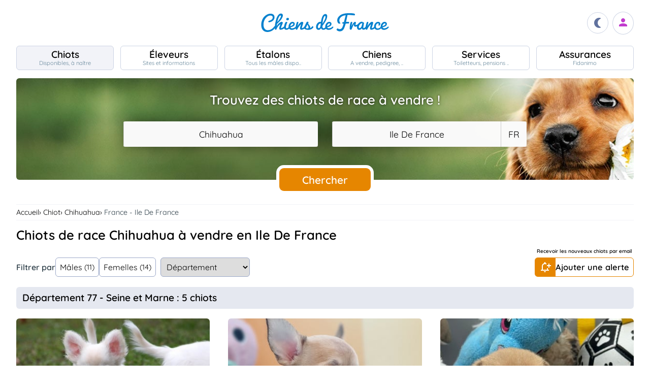

--- FILE ---
content_type: text/html; charset=UTF-8
request_url: https://www.chiens-de-france.com/chiots/chihuahua/france/ile-de-france
body_size: 21128
content:
<!DOCTYPE html><html lang="fr"><head>
<link rel="dns-prefetch" href="//chiens-de-france.com">
<link rel="dns-prefetch" href="//www.googletagmanager.com">
<link rel="dns-prefetch" href="//pagead2.googlesyndication.com">
<link rel="dns-prefetch" href="//www.chiens-de-france.com">
<link rel="dns-prefetch" href="//schema.org">
<link rel="dns-prefetch" href="//www.w3.org">
<link rel="dns-prefetch" href="//www.fidanimo.com">
<link rel="dns-prefetch" href="//wamiz.com">
<link rel="dns-prefetch" href="//agriculture.gouv.fr">
<link rel="dns-prefetch" href="//www.chiots-de-france.com"><script> window.googletag = window.googletag || { cmd: [] }; googletag.cmd.push(function () { googletag.pubads().set("page_url", "http://chiens-de-france.com "); }); </script><script async src="https://www.googletagmanager.com/gtag/js?id=UA-4102505-1" defer></script><script> window.dataLayer = window.dataLayer || []; function gtag(){dataLayer.push(arguments);} gtag('js', new Date()); gtag('config', 'UA-4102505-1', { 'anonymize_ip': true }); gtag('config', 'UA-4102505-10', { 'anonymize_ip': true }); gtag('config', 'G-LN6X65ZMEH');</script><script async src="https://pagead2.googlesyndication.com/pagead/js/adsbygoogle.js?client=ca-pub-3149658572215496" crossorigin="anonymous" defer></script><meta charset="utf-8"><meta name="viewport" content="initial-scale=1.0"><meta name="description" content="Acheter votre chiot de race Chihuahua chez un éleveur de Ile De France. Tous les chiots présents sur Chiens de France sont inscrits au livre des origines (LOF)"/><meta name="Author" content="Chiens-de-France" /><meta name="Copyright" content="Chiens-de-France" /><meta name="apple-mobile-web-app-capable" content="yes"><meta property="og:type" content="article" /><meta property="og:url" content="https://www.chiens-de-france.com/chiots/chihuahua/france/ile-de-france" /><meta property="og:title" content="Chiots LOF Chihuahua à vendre en Ile De France" /><meta property="og:description" content="Acheter votre chiot de race Chihuahua chez un éleveur de Ile De France. Tous les chiots présents sur Chiens de France sont inscrits au livre des origines (LOF)" /><meta property="og:image" content="https://www.chiens-de-france.com/media/log-cdf-b.png" /><link rel="shortcut icon" type="image/x-icon" href="/favicon.ico"><script src="https://www.chiens-de-france.com/inc/js/app.js?a" defer></script><script defer src="https://www.chiens-de-france.com/inc/js/filtres.js"></script><link rel="preload" href="https://www.chiens-de-france.com/inc/fonts/quicksand-v22-latin-regular.woff" as="font" type="font/woff2" crossorigin><link rel="preload" href="https://www.chiens-de-france.com/inc/fonts/quicksand-v22-latin-regular.woff2" as="font" type="font/woff2" crossorigin><link rel="preload" href="https://www.chiens-de-france.com/inc/fonts/Marianne-Regular.woff" as="font" type="font/woff2" crossorigin><link rel="preload" href="https://www.chiens-de-france.com/inc/fonts/Marianne-Regular.woff2" as="font" type="font/woff2" crossorigin><link rel="preload" href="https://www.chiens-de-france.com/inc/fonts/materialicons/flUhRq6tzZclQEJ-Vdg-IuiaDsNc.woff2" as="font" type="font/woff2" crossorigin><link href="https://www.chiens-de-france.com/inc/css/v5-style.css?v1.2.55" rel="stylesheet" type="text/css" ><title>Chiots LOF Chihuahua à vendre en Ile De France</title>
<style>.page_speed_1796769040{ display:none; } .page_speed_3108181{ display:block } .page_speed_721751446{ stroke-width:.0557909 }</style>
</head><body><script> const sec = document.querySelector('body'); let darkMode = document.cookie.split('; ').find((e) => e.startsWith('darkMode=')); if(!darkMode) { document.cookie = "darkMode=false; path=/"; }else{ if(darkMode.split("=")[1] == "true") sec.classList.add('dark'); }</script><header><div class="nav-mobile-l"></div><div class="logcdf"><a href="https://www.chiens-de-france.com" title="Chiens de France" class="chiensdefrance"></a></div><div class="nav-mobile-r" role="navigation"><div class="fast-dark toggle"><span class="material-icons"></span></div><div class="fast-account"><a href="https://www.chiens-de-france.com/eleveurs/identifier" title="Se connecter à l&#039;admin des éleveurs ou création de compte"><span class="material-icons"></span></a></div><div class="fast-hamb" onclick="openNav()"><span class="material-icons"></span></div></div><div id="nav-mob" class="bout-gal"><div class="nav-mobile-cont"><div class="nav-mobile-top"><div class="nav-mobile-l"><a href="https://www.chiens-de-france.com" title="Retour à l'accueil" class="fast-home"><span class="material-icons"></span></a></div><a href="https://www.chiens-de-france.com" title="Chiens de France, site reférence des chiots et chiens de race" class="chiensdefrance"></a><div class="nav-mobile-r"><div class="fast-dark toggle"><span class="material-icons"></span></div><a href="javascript:void(0)" class="fast-close" onclick="closeNav()"><span class="material-icons"></span></a></div></div><div class="nav-mobile "><a href="https://www.chiens-de-france.com/chiots" class="chiots" title="Chiots inscrits au livre des origines Français (LOF) à vendre"><span>Chiots</span><span>Disponibles, à naître</span></a><a href="https://www.chiens-de-france.com/eleveurs" class="eleveurs" title="Tous les éleveurs de chiens de France"><span>Éleveurs</span><span>Sites et informations</span></a><a href="https://www.chiens-de-france.com/etalons" class="etalons" title="Tous les étalons disponibles sur chiens-de-france.com"><span>Étalons</span><span>Tous les mâles dispo..</span></a><a href="https://www.chiens-de-france.com/chiens" class="chiens" title="Les chiens de race"><span>Chiens</span><span>A vendre, pedigree, ..</span></a><a href="https://www.chiens-de-france.com/services" class="services" title="Pensions, toiletteurs, dresseurs... Retrouvez tous les sevices autour du chien"><span>Services</span><span>Toiletteurs, pensions ..</span></a><a href="https://www.chiens-de-france.com/fidanimo" class="services" title="Fidanimo votre assurance santé animale"><span>Assurances</span><span>Fidanimo</span></a><a href="https://www.chiens-de-france.com/eleveurs/identifier" class="connexion" title="Se connecter à l&#039;admin des éleveurs ou création de compte"><span>Connexion</span><span>Ou créez votre compte</span><span></span></a></div><a class="ad-purina" href="https://www.chiens-de-france.com/purina/produit" title="Club Purina Proplan"></a></div></div><script> function openNav() { document.getElementById("nav-mob").style.width = "100%"; } function closeNav() { document.getElementById("nav-mob").style.width = "0%"; } </script></header><nav><a href="https://www.chiens-de-france.com/chiots" class="chiots actif " title="Chiots inscrits au livre des origines Français (LOF) à vendre"><span>Chiots</span><span>Disponibles, à naître</span></a><a href="https://www.chiens-de-france.com/eleveurs" class="eleveurs " title="Tous les éleveurs de chiens de France"><span>Éleveurs</span><span>Sites et informations</span></a><a href="https://www.chiens-de-france.com/etalons" class="etalons " title="Tous les étalons disponibles sur chiens-de-france.com"><span>Étalons</span><span>Tous les mâles dispo..</span></a><a href="https://www.chiens-de-france.com/chiens" class="chiens " title="Les chiens de race"><span>Chiens</span><span>A vendre, pedigree, ..</span></a><a href="https://www.chiens-de-france.com/services" class="services " title="Pensions, toiletteurs, dresseurs... Retrouvez tous les sevices autour du chien"><span>Services</span><span>Toiletteurs, pensions ..</span></a><a href="https://www.chiens-de-france.com/fidanimo" class="assurance " title="Fidanimo votre assurance santé animale"><span>Assurances</span><span>Fidanimo</span></a><a href="https://www.chiens-de-france.com/eleveurs/identifier" class="connexion " title="Se connecter à l&#039;admin des éleveurs ou création de compte"><span>Connexion</span><span>Ou créez votre compte</span><span class="ic-con"><span class="material-icons"></span></span></a></nav><div class="content"><section class="glob"><div class="search search_chiots"><div class="search-titre"> Trouvez des chiots de race à vendre ! </div><form method="GET" name="recherche" action="https://www.chiens-de-france.com/recherche"><input type="hidden" name="_token" value=""><div class="xtz"><div class="search_race"><select name="races" class="page_speed_1796769040" id="races" ><option value="">Sélectionnez une race</option></select></div><div class="search_region"><select name="region" class="page_speed_1796769040" id="region"><option value="">Sélectionnez une région</option></select><select name="pays" class="page_speed_1796769040" id="pays"></select></div><div class="search_rub"><input type="hidden" name="type_search" value="chiots" /></div></div><div class="search_bout"><button type="submit" id="search">Chercher</button></div></form><script async src="/inc/js/choices.js" defer></script><script defer src="/js/choices_app.js"></script><link href="https://www.chiens-de-france.com/inc/css/choices.min.css" rel="stylesheet" type="text/css" ><script> var APP_CHOICE_REGION = [{"value":1,"label":"Auvergne-Rhone-Alpes","customProperties":{"slug":"auvergne-rhone-alpes","pays":65}},{"value":2,"label":"Bourgogne-Franche-Comte","customProperties":{"slug":"bourgogne-franche-comte","pays":65}},{"value":3,"label":"Bretagne","customProperties":{"slug":"bretagne","pays":65}},{"value":4,"label":"Centre-Val de Loire","customProperties":{"slug":"centre-val-de-loire","pays":65}},{"value":5,"label":"Corse","customProperties":{"slug":"corse","pays":65}},{"value":6,"label":"Grand Est","customProperties":{"slug":"grand-est","pays":65}},{"value":7,"label":"Hauts-de-France","customProperties":{"slug":"hauts-de-france","pays":65}},{"value":8,"label":"Ile De France","customProperties":{"slug":"ile-de-france","pays":65}},{"value":9,"label":"Normandie","customProperties":{"slug":"normandie","pays":65}},{"value":10,"label":"Nouvelle-Aquitaine","customProperties":{"slug":"nouvelle-aquitaine","pays":65}},{"value":11,"label":"Occitanie","customProperties":{"slug":"occitanie","pays":65}},{"value":12,"label":"Pays de la Loire","customProperties":{"slug":"pays-de-la-loire","pays":65}},{"value":13,"label":"Provence Alpes Cote D'Azur","customProperties":{"slug":"provence-alpes-cote-dazur","pays":65}},{"value":23,"label":"Guadeloupe","customProperties":{"slug":"guadeloupe","pays":65}},{"value":24,"label":"Guyane","customProperties":{"slug":"guyane","pays":65}},{"value":25,"label":"Martinique","customProperties":{"slug":"martinique","pays":65}},{"value":26,"label":"Reunion","customProperties":{"slug":"reunion","pays":65}},{"value":27,"label":"Mayotte","customProperties":{"slug":"mayotte","pays":65}},{"value":100,"label":"Region Flamande","customProperties":{"slug":"region-flamande","pays":20}},{"value":101,"label":"Region Bruxelles","customProperties":{"slug":"region-bruxelles","pays":20}},{"value":102,"label":"Wallonie","customProperties":{"slug":"wallonie","pays":20}},{"value":203,"label":"Luxembourg","customProperties":{"slug":"luxembourg","pays":104}},{"value":3601,"label":"Alberta","customProperties":{"slug":"alberta","pays":36}},{"value":3602,"label":"Colombie-Britannique","customProperties":{"slug":"colombie-britannique","pays":36}},{"value":3603,"label":"\u00cele-du-Prince-\u00c9douard","customProperties":{"slug":"ile-du-prince-edouard","pays":36}},{"value":3604,"label":"Manitoba","customProperties":{"slug":"manitoba","pays":36}},{"value":3605,"label":"Nouveau-Brunswick","customProperties":{"slug":"nouveau-brunswick","pays":36}},{"value":3606,"label":"Nouvelle-\u00c9cosse","customProperties":{"slug":"nouvelle-ecosse","pays":36}},{"value":3607,"label":"Nunavut","customProperties":{"slug":"nunavut","pays":36}},{"value":3608,"label":"Ontario","customProperties":{"slug":"ontario","pays":36}},{"value":3609,"label":"Qu\u00e9bec","customProperties":{"slug":"quebec","pays":36}},{"value":3610,"label":"Saskatchewan","customProperties":{"slug":"saskatchewan","pays":36}},{"value":3611,"label":"Terre-Neuve et Labrador","customProperties":{"slug":"terre-neuve-et-labrador","pays":36}},{"value":3612,"label":"Territoires du Nord-Ouest","customProperties":{"slug":"territoires-du-nord-ouest","pays":36}},{"value":3613,"label":"Yukon","customProperties":{"slug":"yukon","pays":36}},{"value":5901,"label":"Andalousie","customProperties":{"slug":"andalousie","pays":59}},{"value":5902,"label":"Aragon","customProperties":{"slug":"aragon","pays":59}},{"value":5903,"label":"Asturies","customProperties":{"slug":"asturies","pays":59}},{"value":5904,"label":"Canaries","customProperties":{"slug":"canaries","pays":59}},{"value":5905,"label":"Cantabrie","customProperties":{"slug":"cantabrie","pays":59}},{"value":5906,"label":"Castille et Le\u00f3n","customProperties":{"slug":"castille-et-leon","pays":59}},{"value":5907,"label":"Castille-La Manche","customProperties":{"slug":"castille-la-manche","pays":59}},{"value":5908,"label":"Catalogne","customProperties":{"slug":"catalogne","pays":59}},{"value":5909,"label":"Estr\u00e9madure","customProperties":{"slug":"estremadure","pays":59}},{"value":5910,"label":"Galice","customProperties":{"slug":"galice","pays":59}},{"value":5911,"label":"\u00celes Bal\u00e9ares","customProperties":{"slug":"iles-baleares","pays":59}},{"value":5912,"label":"La Rioja","customProperties":{"slug":"la-rioja","pays":59}},{"value":5913,"label":"Madrid","customProperties":{"slug":"madrid","pays":59}},{"value":5914,"label":"Murcie","customProperties":{"slug":"murcie","pays":59}},{"value":5915,"label":"Navarre","customProperties":{"slug":"navarre","pays":59}},{"value":5916,"label":"Pays Basque","customProperties":{"slug":"pays-basque","pays":59}},{"value":5917,"label":"Valence","customProperties":{"slug":"valence","pays":59}},{"value":5918,"label":"Abruzzes","customProperties":{"slug":"abruzzes","pays":87}},{"value":17001,"label":"Zurich","customProperties":{"slug":"zurich","pays":170}},{"value":17002,"label":"Berne (Bern)","customProperties":{"slug":"berne-bern","pays":170}},{"value":17003,"label":"Lucerne","customProperties":{"slug":"lucerne","pays":170}},{"value":17004,"label":"Uri","customProperties":{"slug":"uri","pays":170}},{"value":17005,"label":"Schwytz","customProperties":{"slug":"schwytz","pays":170}},{"value":17006,"label":"Obwald","customProperties":{"slug":"obwald","pays":170}},{"value":17007,"label":"Nidwald","customProperties":{"slug":"nidwald","pays":170}},{"value":17008,"label":"Glaris","customProperties":{"slug":"glaris","pays":170}},{"value":17009,"label":"Zoug","customProperties":{"slug":"zoug","pays":170}},{"value":17010,"label":"Fribourg","customProperties":{"slug":"fribourg","pays":170}},{"value":17011,"label":"Soleure","customProperties":{"slug":"soleure","pays":170}},{"value":17012,"label":"B\u00e2le-Ville","customProperties":{"slug":"bale-ville","pays":170}},{"value":17013,"label":"B\u00e2le-Campagne","customProperties":{"slug":"bale-campagne","pays":170}},{"value":17014,"label":"Schaffhouse","customProperties":{"slug":"schaffhouse","pays":170}},{"value":17015,"label":"Appenzell Rhodes-Ext\u00e9rieures","customProperties":{"slug":"appenzell-rhodes-exterieures","pays":170}},{"value":17016,"label":"Appenzell Rhodes-Int\u00e9rieures","customProperties":{"slug":"appenzell-rhodes-interieures","pays":170}},{"value":17017,"label":"Saint-Gall (St. Gall)","customProperties":{"slug":"saint-gall-st-gall","pays":170}},{"value":17018,"label":"Grisons (Graub\u00fcnden)","customProperties":{"slug":"grisons-graub\u00fcnden","pays":170}},{"value":17019,"label":"Argovie","customProperties":{"slug":"argovie","pays":170}},{"value":17020,"label":"Thurgovie","customProperties":{"slug":"thurgovie","pays":170}},{"value":17021,"label":"Tessin (Ticino)","customProperties":{"slug":"tessin-ticino","pays":170}},{"value":17022,"label":"Vaud","customProperties":{"slug":"vaud","pays":170}},{"value":17023,"label":"Valais","customProperties":{"slug":"valais","pays":170}},{"value":17024,"label":"Neuch\u00e2tel (canton)","customProperties":{"slug":"neuchatel-canton","pays":170}},{"value":17025,"label":"Gen\u00e8ve","customProperties":{"slug":"geneve","pays":170}},{"value":17026,"label":"Jura","customProperties":{"slug":"jura","pays":170}},{"value":17027,"label":"Suisse","customProperties":{"slug":"suisse","pays":170}},{"value":17028,"label":"- Pologne","customProperties":{"slug":"pologne","pays":141}}]; var APP_CHOICE_PAYS = [{"value":"5","label":"DE","customProperties":{"slug":"allemagne"}},{"value":"20","label":"BE","customProperties":{"slug":"belgique"}},{"value":"59","label":"ES","customProperties":{"slug":"espagne"}},{"value":"65","label":"FR","customProperties":{"slug":"france"}},{"value":"87","label":"IT","customProperties":{"slug":"italie"}},{"value":"104","label":"LU","customProperties":{"slug":"luxembourg"}},{"value":"170","label":"CH","customProperties":{"slug":"suisse"}}]; var APP_CHOICE_RACE = [{"value":186,"label":"Affenpinscher","customProperties":{"slug":"affenpinscher","labels":"Affenpinscher","varietes":""}},{"value":7,"label":"Airedale Terrier","customProperties":{"slug":"airedale-terrier","labels":"Airedale Terrier","varietes":""}},{"value":255,"label":"Akita","customProperties":{"slug":"akita","labels":"Akita","varietes":""}},{"value":344,"label":"Akita americain","customProperties":{"slug":"akita-americain","labels":"Akita am\u00e9ricain | American Akita","varietes":""}},{"value":243,"label":"Alaskan Malamute","customProperties":{"slug":"alaskan-malamute","labels":"Alaskan Malamute","varietes":""}},{"value":167,"label":"American Cocker Spaniel","customProperties":{"slug":"american-cocker-spaniel","labels":"American Cocker Spaniel | Cocker Am\u00e9ricain","varietes":""}},{"value":303,"label":"American Foxhound","customProperties":{"slug":"american-foxhound","labels":"American Foxhound","varietes":""}},{"value":286,"label":"American Staffordshire Terrier","customProperties":{"slug":"american-staffordshire-terrier","labels":"American Staffordshire Terrier","varietes":""}},{"value":281,"label":"Ancien chien d'arr\u00eat danois","customProperties":{"slug":"ancien-chien-arret-danois","labels":"Ancien chien d'arr\u00eat danois | Gammel Dansk H\u00f8nsehund","varietes":""}},{"value":325,"label":"Anglo-Fran\u00e7ais de petite venerie","customProperties":{"slug":"anglo-francais-de-petite-venerie","labels":"Anglo-Fran\u00e7ais de petite v\u00e9nerie","varietes":""}},{"value":20,"label":"Ariegeois","customProperties":{"slug":"ariegeois","labels":"Ari\u00e9geois","varietes":""}},{"value":293,"label":"Australian Kelpie","customProperties":{"slug":"australian-kelpie","labels":"Australian Kelpie","varietes":""}},{"value":236,"label":"Australian Silky Terrier","customProperties":{"slug":"australian-silky-terrier","labels":"Australian Silky Terrier","varietes":""}},{"value":356,"label":"Australian Stumpy Tail Cattle Dog","customProperties":{"slug":"australian-stumpy-tail-cattle-dog","labels":"Australian Stumpy Tail Cattle Dog","varietes":""}},{"value":8,"label":"Australian Terrier","customProperties":{"slug":"australian-terrier","labels":"Australian Terrier","varietes":""}},{"value":307,"label":"Azawakh","customProperties":{"slug":"azawakh","labels":"Azawakh","varietes":""}},{"value":381,"label":"Bangkaew de Thailande","customProperties":{"slug":"bangkaew-de-thailande","labels":"Bangkaew de Thailande","varietes":""}},{"value":380,"label":"Barbado de Terceira","customProperties":{"slug":"barbado-de-terceira","labels":"Barbado de Terceira","varietes":""}},{"value":105,"label":"Barbet","customProperties":{"slug":"barbet","labels":"Barbet","varietes":""}},{"value":245,"label":"Barbu tch\u00e8que","customProperties":{"slug":"barbu-tcheque","labels":"Barbu tch\u00e8que | Cesky Fousek","varietes":""}},{"value":193,"label":"Barzoi","customProperties":{"slug":"barzoi","labels":"Barzoi | Russkaya Psovaya Borzaya","varietes":""}},{"value":43,"label":"Basenji","customProperties":{"slug":"basenji","labels":"Basenji","varietes":""}},{"value":34,"label":"Basset Artesien Normand","customProperties":{"slug":"basset-artesien-normand","labels":"Basset art\u00e9sien normand","varietes":""}},{"value":35,"label":"Basset bleu de Gascogne","customProperties":{"slug":"basset-bleu-de-gascogne","labels":"Basset bleu de Gascogne","varietes":""}},{"value":100,"label":"Basset de Westphalie","customProperties":{"slug":"basset-de-westphalie","labels":"Basset de Westphalie | Westf\u00e4lische Dachsbracke","varietes":""}},{"value":254,"label":"Basset des Alpes","customProperties":{"slug":"basset-des-alpes","labels":"Alpenl\u00e4ndische Dachsbracke | Basset des Alpes","varietes":""}},{"value":36,"label":"Basset fauve de Bretagne","customProperties":{"slug":"basset-fauve-de-bretagne","labels":"Basset fauve de Bretagne","varietes":""}},{"value":163,"label":"Basset Hound","customProperties":{"slug":"basset-hound","labels":"Basset Hound","varietes":""}},{"value":130,"label":"Basset Suedois","customProperties":{"slug":"basset-suedois","labels":"Basset su\u00e9dois | Drever","varietes":""}},{"value":161,"label":"Beagle","customProperties":{"slug":"beagle","labels":"Beagle","varietes":""}},{"value":290,"label":"Beagle-Harrier","customProperties":{"slug":"beagle-harrier","labels":"Beagle-Harrier","varietes":""}},{"value":271,"label":"Bearded Collie","customProperties":{"slug":"bearded-collie","labels":"Bearded Collie | Colley barbu","varietes":""}},{"value":9,"label":"Bedlington Terrier","customProperties":{"slug":"bedlington-terrier","labels":"Bedlington Terrier","varietes":""}},{"value":166,"label":"Berger Allemand","customProperties":{"slug":"berger-allemand","labels":"Berger allemand | Deutscher Sch\u00e4ferhund","varietes":""}},{"value":370,"label":"Berger Allemand Poil Long","customProperties":{"slug":"berger-allemand-poil-long","labels":"Berger allemand Poil Long","varietes":""}},{"value":376,"label":"Berger Am\u00e9ricain Miniature ","customProperties":{"slug":"berger-americain","labels":"Mini Berger Americain | Berger Americain Miniature","varietes":""}},{"value":342,"label":"Berger Australien","customProperties":{"slug":"berger-australien","labels":"Berger Australien","varietes":""}},{"value":15,"label":"Berger Belge","customProperties":{"slug":"berger-belge","labels":"Berger Belge | Berger Belge Malinois | Berger Belge Tervueren | Berger Belge Groenendael | Berger Belge Laekenois | Berger Groenendael","varietes":"Groenendael | Laekenois | Malinois | Tervueren"}},{"value":"15|2","label":"Berger Belge (Groenendael)","customProperties":{"slug":"berger-belge","labels":"Berger Belge | Groenendael","varietes":""}},{"value":"15|3","label":"Berger Belge (Laekenois)","customProperties":{"slug":"berger-belge","labels":"Berger Belge | Laekenois","varietes":""}},{"value":"15|4","label":"Berger Belge (Malinois)","customProperties":{"slug":"berger-belge","labels":"Berger Belge | Malinois","varietes":""}},{"value":"15|5","label":"Berger Belge (Tervueren)","customProperties":{"slug":"berger-belge","labels":"Berger Belge | Tervueren","varietes":""}},{"value":194,"label":"Berger Bergamasque","customProperties":{"slug":"berger-bergamasque","labels":"Berger bergamasque | Cane da pastore Bergamasco","varietes":""}},{"value":347,"label":"Berger Blanc Suisse","customProperties":{"slug":"berger-blanc-suisse","labels":"Berger Blanc Suisse","varietes":""}},{"value":87,"label":"Berger catalan","customProperties":{"slug":"berger-catalan","labels":"Berger catalan | Gos d'Atura Catal\u00e1-Perro de pastor catal\u00e1n","varietes":""}},{"value":277,"label":"Berger croate","customProperties":{"slug":"berger-croate","labels":"Berger croate | Hrvatski Ovcar","varietes":""}},{"value":335,"label":"Berger d'Asie Centrale","customProperties":{"slug":"berger-asie-centrale","labels":"Berger d'Asie Centrale | Sredneasiatska\u00efa Ovtcharka","varietes":""}},{"value":44,"label":"Berger de Beauce","customProperties":{"slug":"berger-de-beauce","labels":"Beauceron | Berger de Beauce","varietes":""}},{"value":383,"label":"Berger de boheme","customProperties":{"slug":"berger-de-boheme","labels":"Berger de boheme","varietes":""}},{"value":372,"label":"Berger de Bosnie-Herzegovine et de Croatie","customProperties":{"slug":"berger-de-bosnie-herzegovine","labels":"Berger de Bosnie-Herzegovine et de Croatie","varietes":""}},{"value":113,"label":"Berger de Brie","customProperties":{"slug":"berger-de-brie","labels":"Berger de Brie | Briard","varietes":""}},{"value":201,"label":"Berger de la Maremme et des Abruzzes","customProperties":{"slug":"berger-de-maremme-et-des-abruzzes","labels":"Berger de la Maremme et des Abruzzes | Cane da pastore Maremmano-Abruzzese","varietes":""}},{"value":93,"label":"Berger de la Serra de Aires","customProperties":{"slug":"berger-de-la-serra-de-aires","labels":"Berger de la Serra de Aires | Berger Portugais | C\u00e3o da Serra de Aires","varietes":""}},{"value":321,"label":"Berger de Majorque","customProperties":{"slug":"berger-de-majorque","labels":"Berger de Majorque | Ca de Bestiar - Perro de pastor mallorqu\u00edn","varietes":""}},{"value":176,"label":"Berger de Picardie","customProperties":{"slug":"berger-de-picardie","labels":"Berger de Picardie | Berger Picard","varietes":""}},{"value":252,"label":"Berger de Podhale - Tatra","customProperties":{"slug":"berger-de-podhale","labels":"Berger de Podhale | Berger de Podhale - Tatra | Berger des Tatras | Polski Owczarek Podhalanski","varietes":""}},{"value":326,"label":"Berger de Russie meridionale","customProperties":{"slug":"berger-de-russie-meridionale","labels":"Berger de Russie m\u00e9ridionale | Ioujnorousska\u00efa Ovtcharka","varietes":""}},{"value":138,"label":"Berger des Pyrenees \u00e0 face rase","customProperties":{"slug":"berger-des-pyrenees-a-face-rase","labels":"Berger des Pyr\u00e9n\u00e9es \u00e0 face rase","varietes":""}},{"value":141,"label":"Berger des Pyrenees \u00e0 poil long","customProperties":{"slug":"berger-des-pyrenees-a-poil-long","labels":"Berger des Pyr\u00e9n\u00e9es \u00e0 poil long","varietes":""}},{"value":328,"label":"Berger du Caucase","customProperties":{"slug":"berger-du-caucase","labels":"Berger du Caucase | Kavkazska\u00efa Ovtcharka","varietes":""}},{"value":278,"label":"Berger du massif du Karst","customProperties":{"slug":"berger-du-massif-du-karst","labels":"Berger du massif du Karst | Kraski Ovcar","varietes":""}},{"value":284,"label":"Berger finnois de Laponie","customProperties":{"slug":"berger-finnois-de-laponie","labels":"Berger finnois de Laponie | Lapinporoko\u00efra","varietes":""}},{"value":223,"label":"Berger hollandais","customProperties":{"slug":"berger-hollandais","labels":"Berger hollandais | Hollandse Herdershond","varietes":""}},{"value":289,"label":"Berger islandais","customProperties":{"slug":"berger-islandais","labels":"Berger islandais | Islenkur Fj\u00e1rhundur","varietes":""}},{"value":331,"label":"Berger Kangal","customProperties":{"slug":"berger-kangal","labels":"Berger d'Anatolie | Coban K\u00f6pegi | Berger Kangal","varietes":""}},{"value":251,"label":"Berger Polonais de plaine","customProperties":{"slug":"berger-de-polonais-de-plaine","labels":"Berger Polonais de plaine | Nizinny | Polski Owczarek Nizinny","varietes":""}},{"value":41,"label":"Berger Yougoslave de Charplanina","customProperties":{"slug":"berger-yougoslave-de-charplanina","labels":"Berger Yougoslave de Charplanina | Sarplaninac | ugoslovenski Ovcarski Pas-Sarplaninac","varietes":""}},{"value":196,"label":"Bichon Bolonais","customProperties":{"slug":"bichon-bolonais","labels":"Bichon bolonais | Bolognese","varietes":""}},{"value":215,"label":"Bichon Frise","customProperties":{"slug":"bichon-frise","labels":"Bichon fris\u00e9","varietes":""}},{"value":250,"label":"Bichon Havanais","customProperties":{"slug":"bichon-havanais","labels":"Bichon Havanais","varietes":""}},{"value":65,"label":"Bichon maltais","customProperties":{"slug":"bichon-maltais","labels":"Bichon maltais | Maltese","varietes":""}},{"value":388,"label":"Biewer Terrier","customProperties":{"slug":"biewer-terrier","labels":"Biewer Terrier","varietes":""}},{"value":25,"label":"Billy","customProperties":{"slug":"billy","labels":"Billy","varietes":""}},{"value":16,"label":"Bobtail","customProperties":{"slug":"bobtail","labels":"Berger anglais ancestral | Bobtail | Old English Sheepdog","varietes":""}},{"value":297,"label":"Border Collie","customProperties":{"slug":"border-collie","labels":"Border Collie","varietes":""}},{"value":10,"label":"Border Terrier","customProperties":{"slug":"border-terrier","labels":"Border Terrier","varietes":""}},{"value":140,"label":"Boston Terrier","customProperties":{"slug":"boston-terrier","labels":"Boston Terrier","varietes":""}},{"value":101,"label":"Bouledogue fran\u00e7ais","customProperties":{"slug":"bouledogue-francais","labels":"Bouledogue fran\u00e7ais","varietes":""}},{"value":287,"label":"Bouvier australien","customProperties":{"slug":"bouvier-australien","labels":"Australian Cattle Dog | Bouvier australien","varietes":""}},{"value":45,"label":"Bouvier Bernois","customProperties":{"slug":"bouvier-bernois","labels":"Berner Sennenhund | Bouvier bernois","varietes":""}},{"value":46,"label":"Bouvier de l'Appenzell (appenzellois)","customProperties":{"slug":"bouvier-de-appenzell","labels":"Appenzeller Sennenhund | Bouvier appenzellois | Bouvier de l'Appenzell (appenzellois)","varietes":""}},{"value":47,"label":"Bouvier de l'Entlebuch","customProperties":{"slug":"bouvier-de-entlebuch","labels":"Bouvier de l'Entlebuch | Entlebucher Sennenhund","varietes":""}},{"value":171,"label":"Bouvier des Ardennes","customProperties":{"slug":"bouvier-des-ardennes","labels":"Bouvier des Ardennes","varietes":""}},{"value":191,"label":"Bouvier des Flandres","customProperties":{"slug":"bouvier-des-flandres","labels":"Bouvier des Flandres | Vlaamse Koehond","varietes":""}},{"value":144,"label":"Boxer","customProperties":{"slug":"boxer","labels":"Boxer | Boxer allemand | Deutscher Boxer","varietes":""}},{"value":299,"label":"Brachet allemand","customProperties":{"slug":"brachet-allemand","labels":"Brachet allemand | Deutsche Bracke","varietes":""}},{"value":63,"label":"Brachet autrichien noir et feu","customProperties":{"slug":"brachet-autrichien-noir-et-feu","labels":"Brachet autrichien noir et feu | Brandlbracke","varietes":""}},{"value":62,"label":"Brachet de Styrie \u00e0 poil dur","customProperties":{"slug":"brachet-de-styrie-a-poil-dur","labels":"Brachet de Styrie \u00e0 poil dur | Steirische Rauhhaarbracke","varietes":""}},{"value":52,"label":"Brachet Polonais","customProperties":{"slug":"brachet-polonais","labels":"Brachet polonais | Ogar Polski","varietes":""}},{"value":68,"label":"Brachet tyrolien","customProperties":{"slug":"brachet-tyrolien","labels":"Brachet tyrolien | Tiroler Bracke","varietes":""}},{"value":119,"label":"Braque allemand \u00e0 poil court","customProperties":{"slug":"braque-allemand-a-poil-court","labels":"Braque allemand \u00e0 poil court | Deutsch Kurzhaar | Deutsche Stichelhaariger Vorstehhund","varietes":""}},{"value":180,"label":"Braque d'Auvergne","customProperties":{"slug":"braque-auvergne","labels":"Braque d'Auvergne","varietes":""}},{"value":177,"label":"Braque de l'Ari\u00e8ge","customProperties":{"slug":"braque-de-ariege","labels":"Braque de l'Ari\u00e8ge","varietes":""}},{"value":99,"label":"Braque de Weimar","customProperties":{"slug":"braque-de-weimar","labels":"Braque de Weimar | Weimaraner","varietes":""}},{"value":179,"label":"Braque du Bourbonnais","customProperties":{"slug":"braque-du-bourbonnais","labels":"Braque du Bourbonnais","varietes":""}},{"value":133,"label":"Braque fran\u00e7ais, type Gascogne (grande taille)","customProperties":{"slug":"grand-braque-francais","labels":"Braque fran\u00e7ais, type Gascogne (grande taille)","varietes":""}},{"value":134,"label":"Braque fran\u00e7ais, type Pyrenees (petite taille)","customProperties":{"slug":"petit-braque-francais","labels":"Braque fran\u00e7ais, type Pyr\u00e9n\u00e9es (petite taille)","varietes":""}},{"value":57,"label":"Braque hongrois \u00e0 poil court (Vizsla)","customProperties":{"slug":"braque-hongrois-a-poil-court","labels":"Braque hongrois \u00e0 poil court - Vizsla | R\u00f6vidsz\u00f6r\u00fc Magyar Vizsla","varietes":""}},{"value":239,"label":"Braque hongrois \u00e0 poil dur","customProperties":{"slug":"braque-hongrois-a-poil-dur","labels":"Braque hongrois \u00e0 poil dur | Drotz\u00f6r\u00fc Magyar Vizsla","varietes":""}},{"value":202,"label":"Braque Italien","customProperties":{"slug":"braque-italien","labels":"Bracco Italiano | Braque italien","varietes":""}},{"value":115,"label":"Braque Saint-Germain","customProperties":{"slug":"braque-saint-germain","labels":"Braque Saint-Germain","varietes":""}},{"value":382,"label":"Braque slovaque a poil dur","customProperties":{"slug":"braque-slovaque-poil-dur","labels":"Braque slovaque a poil dur | Slovensky hrubosrsty Stavac\r\n","varietes":""}},{"value":374,"label":"Briquet de Provence","customProperties":{"slug":"briquet-de-provence","labels":"Briquet de Provence","varietes":""}},{"value":19,"label":"Briquet griffon vendeen","customProperties":{"slug":"briquet-griffon-vendeen","labels":"Briquet griffon vend\u00e9en","varietes":""}},{"value":315,"label":"Broholmer","customProperties":{"slug":"broholmer","labels":"Broholmer","varietes":""}},{"value":59,"label":"Bruno du Jura type Bruno","customProperties":{"slug":"bruno-du-jura-type-bruno","labels":"Bruno du Jura | Bruno du Jura type Bruno | Schweizer Laufhund-Chien Courant Suisse","varietes":""}},{"value":353,"label":"Bruno du Jura type St Hubert","customProperties":{"slug":"bruno-du-jura-type-st-hubert","labels":"Bruno du Jura type St Hubert","varietes":""}},{"value":359,"label":"Bruno St Hubert Fran\u00e7ais","customProperties":{"slug":"bruno-st-hubert-francais","labels":"Bruno St Hubert Fran\u00e7ais","varietes":""}},{"value":237,"label":"Buhund norvegien","customProperties":{"slug":"buhund-norvegien","labels":"Buhund norv\u00e9gien | Norsk Buhund","varietes":""}},{"value":11,"label":"Bull Terrier","customProperties":{"slug":"bull-terrier","labels":"Bull Terrier","varietes":""}},{"value":363,"label":"Bull Terrier Miniature","customProperties":{"slug":"bull-terrier-miniature","labels":"Bull Terrier Miniature","varietes":""}},{"value":149,"label":"Bulldog Anglais","customProperties":{"slug":"bulldog-anglais","labels":"Bulldog | Bulldog Anglais | English Bulldog","varietes":""}},{"value":375,"label":"Bulldog continental","customProperties":{"slug":"bulldog-continental","labels":"continental Bulldog | Bulldog continental","varietes":""}},{"value":157,"label":"Bullmastiff","customProperties":{"slug":"bullmastiff","labels":"Bullmastiff","varietes":""}},{"value":4,"label":"Cairn Terrier","customProperties":{"slug":"cairn-terrier","labels":"Cairn Terrier","varietes":""}},{"value":273,"label":"Canaan Dog","customProperties":{"slug":"canaan-dog","labels":"Canaan Dog","varietes":""}},{"value":348,"label":"Cane Corso","customProperties":{"slug":"cane-corso","labels":"Cane Corso","varietes":""}},{"value":389,"label":"Cane da pastore della sila","customProperties":{"slug":"cane-da-pastore-della-sila","labels":"Cane da pastore della sila","varietes":""}},{"value":172,"label":"Caniche","customProperties":{"slug":"caniche","labels":"Caniche","varietes":""}},{"value":361,"label":"Cao de Gado Transmontano","customProperties":{"slug":"cao-de-gado-transmontano","labels":"Cao de Gado Transmontano","varietes":""}},{"value":340,"label":"Cao Fila de S\u00e3o Miguel","customProperties":{"slug":"cao-fila-de-sao-miguel","labels":"Cao Fila de S\u00e3o Miguel","varietes":""}},{"value":253,"label":"Carlin","customProperties":{"slug":"carlin","labels":"Carlin | Pug","varietes":""}},{"value":136,"label":"Cavalier King Charles Spaniel","customProperties":{"slug":"cavalier-king-charles","labels":"Cavalier King Charles Spaniel | Epagneul Cavalier King Charles","varietes":""}},{"value":354,"label":"Chien Berger Roumain de Mioritza","customProperties":{"slug":"chien-berger-roumain-de-mioritza","labels":"Chien Berger Roumain de Mioritza","varietes":""}},{"value":355,"label":"Chien Berger Roumain des Carpates","customProperties":{"slug":"chien-berger-roumain-des-carpates","labels":"Chien Berger Roumain des Carpates","varietes":""}},{"value":288,"label":"Chien chinois \u00e0 cr\u00eate","customProperties":{"slug":"chien-chinois-a-crete","labels":"Chien chinois \u00e0 cr\u00eate | Chinese Crested Dog","varietes":""}},{"value":152,"label":"Chien courant d'Istrie \u00e0 poil dur","customProperties":{"slug":"chien-courant-istrie-a-poil-dur","labels":"Chien courant d'Istrie \u00e0 poil dur | Istarski Ostrodlaki Gonic","varietes":""}},{"value":151,"label":"Chien courant d'Istrie \u00e0 poil ras","customProperties":{"slug":"chien-courant-istrie-a-poil-ras","labels":"Chien courant d'Istrie \u00e0 poil ras | Istarski Kratkodlaki Gonic","varietes":""}},{"value":155,"label":"Chien courant de Bosnie \u00e0 poil dur","customProperties":{"slug":"chien-courant-de-bosnie-a-poil-dur","labels":"Barak | Bosanski Ostrodlaki Gonic Barak | Chien courant de Bosnie \u00e0 poil dur","varietes":""}},{"value":154,"label":"Chien courant de la vallee de la Save","customProperties":{"slug":"chien-courant-de-la-vallee-de-save","labels":"Chien courant de la vallee de la Save | Posavski Gonic","varietes":""}},{"value":241,"label":"Chien courant de Transylvanie","customProperties":{"slug":"chien-courant-de-transylvanie","labels":"Chien courant de Transylvanie | Erd\u00e9lyi Kop\u00f3","varietes":""}},{"value":204,"label":"Chien courant Espagnol","customProperties":{"slug":"chien-courant-espagnol","labels":"Chien courant espagnol | Sabueso Espa\u00f1o","varietes":""}},{"value":51,"label":"Chien courant finnois","customProperties":{"slug":"chien-courant-finnois","labels":"Chien courant finnois","varietes":""}},{"value":214,"label":"Chien courant grec","customProperties":{"slug":"chien-courant-grec","labels":"Chien courant grec | Hellinikos Ichnilatis","varietes":""}},{"value":267,"label":"Chien courant Halden","customProperties":{"slug":"chien-courant-halden","labels":"Chien courant Halden | Haldenst\u00f8vare","varietes":""}},{"value":132,"label":"Chien courant Hamilton","customProperties":{"slug":"chien-courant-hamilton","labels":"Chien courant Hamilton | Hamiltonst\u00f6vare","varietes":""}},{"value":266,"label":"Chien courant Hygen","customProperties":{"slug":"chien-courant-hygen","labels":"Chien courant Hygen | Hygenhund","varietes":""}},{"value":198,"label":"Chien courant italien Poil dur","customProperties":{"slug":"chien-courant-italien-poil-dur","labels":"Chien courant italien Poil dur | Segugio Italiano a Pelo Forte","varietes":""}},{"value":337,"label":"Chien courant italien Poil ras","customProperties":{"slug":"chien-courant-italien-poil-ras","labels":"Chien courant italien Poil ras | Segugio Italiano","varietes":""}},{"value":203,"label":"Chien courant Norvegien","customProperties":{"slug":"chien-courant-norvegien","labels":"Chien courant norv\u00e9gien | Dunker","varietes":""}},{"value":369,"label":"Chien Courant Polonais","customProperties":{"slug":"chien-courant-polonais","labels":"Chien Courant Polonais | Gonczy Polski","varietes":""}},{"value":129,"label":"Chien courant Schiller","customProperties":{"slug":"chien-courant-schiller","labels":"Chien courant Schiller | Schillerst\u00f6vare","varietes":""}},{"value":150,"label":"Chien courant Serbe","customProperties":{"slug":"chien-courant-serbe","labels":"Balkanski Gonic | Chien courant serbe | Srpski\u00a0Gonic","varietes":""}},{"value":279,"label":"Chien courant serbe de montagne","customProperties":{"slug":"chien-courant-serbe-de-montagne","labels":"Chien courant serbe de montagne | Srpski Planinski Gonic","varietes":""}},{"value":244,"label":"Chien courant slovaque","customProperties":{"slug":"chien-courant-slovaque","labels":"Chien courant slovaque | Slovensk\u00fd Kopov","varietes":""}},{"value":60,"label":"Chien courant suisse","customProperties":{"slug":"chien-courant-suisse","labels":"Chien courant suisse | Petit chien courant suisse | Schweizerischer Niederlaufhund","varietes":"Courant bernois | Bruno du Jura | Courant lucernois | Courant schwytzois"}},{"value":"60|6","label":"Chien courant suisse (Courant bernois)","customProperties":{"slug":"chien-courant-suisse","labels":"Chien courant suisse | Courant bernois","varietes":""}},{"value":"60|7","label":"Chien courant suisse (Bruno du Jura)","customProperties":{"slug":"chien-courant-suisse","labels":"Chien courant suisse | Bruno du Jura","varietes":""}},{"value":"60|8","label":"Chien courant suisse (Courant lucernois)","customProperties":{"slug":"chien-courant-suisse","labels":"Chien courant suisse | Courant lucernois","varietes":""}},{"value":"60|9","label":"Chien courant suisse (Courant schwytzois)","customProperties":{"slug":"chien-courant-suisse","labels":"Chien courant suisse | Courant schwytzois","varietes":""}},{"value":229,"label":"Chien courant tricolore serbe","customProperties":{"slug":"chien-courant-tricolore-serbe","labels":"Chien courant tricolore serbe | Srpski\u00a0Trobojni Gonic","varietes":""}},{"value":98,"label":"Chien d'arr\u00eat allemand \u00e0 poil dur","customProperties":{"slug":"chien-arret-allemand-a-poil-dur","labels":"Chien d'arr\u00eat allemand \u00e0 poil dur | Deutsch Drahthaar | Drahthaar","varietes":""}},{"value":117,"label":"Chien d'arr\u00eat allemand \u00e0 poil long","customProperties":{"slug":"chien-arret-allemand-a-poil-long","labels":"Chien d'arr\u00eat allemand \u00e0 poil long | Deutsch Langhaar","varietes":""}},{"value":232,"label":"Chien d'arr\u00eat allemand \u00e0 poil raide","customProperties":{"slug":"chien-arret-allemand-a-poil-raide","labels":"Chien d'arr\u00eat allemand \u00e0 poil raide | Deutsch Stichelhaar","varietes":""}},{"value":222,"label":"Chien d'arr\u00eat frison","customProperties":{"slug":"chien-arret-frison","labels":"Chien d'arr\u00eat frison | Stabyhoun","varietes":""}},{"value":165,"label":"Chien d'arr\u00eat italien \u00e0 poil dur","customProperties":{"slug":"chien-arret-italien-a-poil-dur","labels":"Chien d'arr\u00eat italien \u00e0 poil dur | Spinone Italiano","varietes":""}},{"value":187,"label":"Chien d'arr\u00eat Portugais","customProperties":{"slug":"chien-arret-portugais","labels":"Chien d'arr\u00eat portugais | Perdigueiro Portugu\u00eas","varietes":""}},{"value":28,"label":"Chien d'Artois","customProperties":{"slug":"chien-artois","labels":"Chien d'Artois","varietes":""}},{"value":301,"label":"Chien d'eau americain","customProperties":{"slug":"chien-eau-americain","labels":"American Water Spaniel | Chien d'eau am\u00e9ricain","varietes":""}},{"value":336,"label":"Chien d'eau espagnol","customProperties":{"slug":"chien-eau-espagnol","labels":"Chien d'eau espagnol | Perro de agua Espa\u00f1ol","varietes":""}},{"value":221,"label":"Chien d'eau frison","customProperties":{"slug":"chien-eau-frison","labels":"Chien d'eau frison | Wetterhoun","varietes":""}},{"value":124,"label":"Chien d'eau irlandais","customProperties":{"slug":"chien-eau-irlandais","labels":"Chien d'eau irlandais | Irish Water Spaniel","varietes":""}},{"value":37,"label":"Chien d'eau portugais","customProperties":{"slug":"chien-eau-portugais","labels":"C\u00e3o de agua Portugu\u00eas | Chien d'eau portugais","varietes":""}},{"value":242,"label":"Chien d'elan norvegien gris","customProperties":{"slug":"chien-elan-norvegien-gris","labels":"Chien d'\u00e9lan norv\u00e9gien gris | Norsk Elghund Gr\u00e5","varietes":""}},{"value":268,"label":"Chien d'elan norvegien noir","customProperties":{"slug":"chien-elan-norvegien-noir","labels":"Chien d'\u00e9lan norv\u00e9gien noir | Norsk Elghund Sort","varietes":""}},{"value":42,"label":"Chien d'elan Suedois","customProperties":{"slug":"chien-elan-suedois","labels":"Chien d'\u00e9lan su\u00e9dois | J\u00e4mthund","varietes":""}},{"value":48,"label":"Chien d'ours de Carelie","customProperties":{"slug":"chien-ours-de-carelie","labels":"Chien d'ours de Car\u00e9lie | Karjalankarhukoira","varietes":""}},{"value":104,"label":"Chien d'Oysel allemand","customProperties":{"slug":"chien-oysel-allemand","labels":"Chien d'Oysel allemand | Deutscher Wachtelhund","varietes":""}},{"value":365,"label":"Chien de Berger Roumain des Carpathes","customProperties":{"slug":"berger-roumain-des-carpathes","labels":"Chien de Berger Roumain des Carpathes","varietes":""}},{"value":170,"label":"Chien de Castro Laboreiro","customProperties":{"slug":"chien-de-castro-laboreiro","labels":"C\u00e3o de Castro Laboreiro | Chien de Castro Laboreiro","varietes":""}},{"value":329,"label":"Chien de garenne des Canaries","customProperties":{"slug":"chien-de-garenne-des-canaries","labels":"Chien de garenne des Canaries | Podenco Canario","varietes":""}},{"value":94,"label":"Chien de garenne portugais","customProperties":{"slug":"chien-de-garenne-portugais","labels":"Chien de garenne portugais | Podengo portugais | Podengo Portugu\u00eas","varietes":""}},{"value":247,"label":"Chien de l'Atlas","customProperties":{"slug":"chien-de-atlas","labels":"A\u00efdi | Chien de l'Atlas","varietes":""}},{"value":173,"label":"Chien de la Serra Estrela","customProperties":{"slug":"chien-de-la-serra-estrela","labels":"C\u00e3o da Serra da Estrela | Chien de la Serra Estrela | Chien de Montagne Portugais","varietes":""}},{"value":294,"label":"Chien de loutre","customProperties":{"slug":"chien-de-loutre","labels":"Chien de loutre | Otterhound","varietes":""}},{"value":137,"label":"Chien de Montagne des Pyrenees","customProperties":{"slug":"montagne-des-pyrenees","labels":"Chien de Montagne des Pyr\u00e9n\u00e9es","varietes":""}},{"value":217,"label":"Chien de recherche au sang de la montagne","customProperties":{"slug":"chien-de-recherche-au-sang-montagne","labels":"Bayrischer Gebirgsschweisshund | Chien de recherche au sang de la montagne | Chien de recherche au sang de la montagne bavaroise","varietes":""}},{"value":213,"label":"Chien de recherche au sang du H. bavaroise","customProperties":{"slug":"chien-de-recherche-au-sang-bavarois","labels":"Chien de recherche au sang du H. bavaroise | Chien de recherche au sang du Hanovre | Hannover'scher Schweisshund","varietes":""}},{"value":368,"label":"chien de Rouge de Baviere","customProperties":{"slug":"chien-de-rouge-de-baviere","labels":"chien de Rouge de Baviere","varietes":""}},{"value":367,"label":"chien de Rouge de Hanovre","customProperties":{"slug":"chien-de-rouge-de-hanovre","labels":"chien de Rouge de Hanovre","varietes":""}},{"value":84,"label":"Chien de Saint-Hubert","customProperties":{"slug":"chien-de-saint-hubert","labels":"Chien de Saint-Hubert","varietes":""}},{"value":274,"label":"Chien du Groenland","customProperties":{"slug":"chien-du-groenland","labels":"Chien du Groenland | Gr\u00f8nlandshund","varietes":""}},{"value":248,"label":"Chien du Pharaon","customProperties":{"slug":"chien-du-pharaon","labels":"Chien du Pharaon | Pharaoh Hound","varietes":""}},{"value":61,"label":"Chien du Saint-Bernard","customProperties":{"slug":"chien-du-saint-bernard","labels":"Chien du Saint-Bernard | Saint-Bernard | St.Bernhardshund","varietes":""}},{"value":189,"label":"Chien finnois de Laponie","customProperties":{"slug":"chien-finnois-de-laponie","labels":"Chien finnois de Laponie | Suomenlapinkoira","varietes":""}},{"value":300,"label":"Chien noir et feu pour la chasse au raton laveur","customProperties":{"slug":"chien-chasse-au-raton-laveur","labels":"Black and Tan Coonhound | Chien noir et feu pour la chasse au raton laveur","varietes":""}},{"value":265,"label":"Chien norvegien de macareux","customProperties":{"slug":"chien-norvegien-de-macareux","labels":"Chien norv\u00e9gien de macareux | Norsk\u00a0Lundehund","varietes":""}},{"value":310,"label":"Chien nu du Perou","customProperties":{"slug":"chien-nu-du-perou","labels":"Chien nu du P\u00e9rou | Perro sin pelo del Per\u00fa","varietes":""}},{"value":234,"label":"Chien nu mexicain","customProperties":{"slug":"chien-nu-mexicain","labels":"Chien nu mexicain | Xoloitzquintle","varietes":""}},{"value":378,"label":"Chien Particolore \u00e0 poil fris\u00e9","customProperties":{"slug":"chien-particolore-poil-frise","labels":"Chien Particolore \u00e0 poil fris\u00e9 | Chien pluricolore \u00e0 poil fris\u00e9","varietes":""}},{"value":338,"label":"Chien tha\u00eflandais \u00e0 cr\u00eate dorsale","customProperties":{"slug":"chien-thailandais-a-crete-dorsale","labels":"Chien tha\u00eflandais \u00e0 cr\u00eate dorsale | Thai Ridgeback Dog","varietes":""}},{"value":311,"label":"Chien-loup de Saarloos","customProperties":{"slug":"chien-loup-de-saarloos","labels":"Chien-loup de Saarloos | Saarlooswolfhond","varietes":""}},{"value":332,"label":"Chien-loup tchecoslovaque","customProperties":{"slug":"chien-loup-tchecoslovaque","labels":"Ceskoslovensk\u00fd Vlcak | Chien-loup tch\u00e9coslovaque","varietes":""}},{"value":135,"label":"Chiens suedois de Laponie","customProperties":{"slug":"chiens-suedois-de-laponie","labels":"Chiens su\u00e9dois de Laponie | Svensk Lapphund","varietes":""}},{"value":218,"label":"Chihuahua","customProperties":{"slug":"chihuahua","labels":"Chihuahua","varietes":""}},{"value":205,"label":"Chow Chow","customProperties":{"slug":"chow-chow","labels":"Chow Chow","varietes":""}},{"value":371,"label":"Cimarron Uruguayen","customProperties":{"slug":"cimarron-uruguayen","labels":"Cimarron Uruguayen","varietes":""}},{"value":199,"label":"Cirneco dell-Etna","customProperties":{"slug":"cirneco-dell-etna","labels":"Cirneco dell'Etna","varietes":""}},{"value":109,"label":"Clumber Spaniel","customProperties":{"slug":"clumber-spaniel","labels":"Clumber Spaniel","varietes":""}},{"value":5,"label":"Cocker Spaniel Anglais","customProperties":{"slug":"cocker-spaniel-anglais","labels":"Cocker Spaniel Anglais | English Cocker Spaniel","varietes":""}},{"value":296,"label":"Colley \u00e0 poil court","customProperties":{"slug":"colley-a-poil-court","labels":"Colley \u00e0 poil court | Collie Smooth","varietes":""}},{"value":156,"label":"Colley \u00e0 poil long","customProperties":{"slug":"colley-a-poil-long","labels":"Colley \u00e0 poil long | Collie Rough","varietes":""}},{"value":283,"label":"Coton de Tulear","customProperties":{"slug":"coton-de-tulear","labels":"Coton de Tul\u00e9ar","varietes":""}},{"value":110,"label":"Curly Coated Retriever","customProperties":{"slug":"curly-coated-retriever","labels":"Curly Coated Retriever","varietes":""}},{"value":360,"label":"Cursinu","customProperties":{"slug":"cursinu","labels":"Cursinu | u' Cursinu","varietes":""}},{"value":153,"label":"Dalmatien","customProperties":{"slug":"dalmatien","labels":"Dalmatien | Dalmatinac","varietes":""}},{"value":168,"label":"Dandie Dinmont Terrier","customProperties":{"slug":"dandie-dinmont-terrier","labels":"Dandie Dinmont Terrier","varietes":""}},{"value":143,"label":"Dobermann","customProperties":{"slug":"dobermann","labels":"Dobermann","varietes":""}},{"value":292,"label":"Dogo Argentino","customProperties":{"slug":"dogo-argentino","labels":"Dogo Argentino | Dogue Argentin","varietes":""}},{"value":349,"label":"Dogo Canario","customProperties":{"slug":"dogo-canario","labels":"Dogo Canario","varietes":""}},{"value":235,"label":"Dogue allemand","customProperties":{"slug":"dogue-allemand","labels":"Deutsche Dogge | Dogue allemand","varietes":""}},{"value":116,"label":"Dogue de Bordeaux","customProperties":{"slug":"dogue-de-bordeaux","labels":"Dogue de Bordeaux","varietes":""}},{"value":249,"label":"Dogue de Majorque","customProperties":{"slug":"dogue-de-majorque","labels":"Ca de Bou | Dogue de Majorque | Perro dogo mallorqu\u00edn","varietes":""}},{"value":230,"label":"Dogue du Tibet","customProperties":{"slug":"dogue-du-tibet","labels":"Dogue du Tibet | Do-Khyi","varietes":""}},{"value":159,"label":"English Foxhound","customProperties":{"slug":"english-foxhound","labels":"English Foxhound","varietes":""}},{"value":125,"label":"English Springer Spaniel","customProperties":{"slug":"english-springer-spaniel","labels":"English Springer Spaniel","varietes":""}},{"value":13,"label":"English Toy Terrier","customProperties":{"slug":"english-toy-terrier","labels":"English Toy Terrier","varietes":""}},{"value":224,"label":"Epagneul \u00e0 perdrix de Drente","customProperties":{"slug":"epagneul-a-perdrix-de-drente","labels":"Drentsche Patrijshond | Epagneul \u00e0 perdrix de Drente","varietes":""}},{"value":106,"label":"Epagneul bleu de Picardie","customProperties":{"slug":"epagneul-bleu-de-picardie","labels":"Epagneul bleu de Picardie","varietes":""}},{"value":95,"label":"Epagneul Breton","customProperties":{"slug":"epagneul-breton","labels":"Epagneul Breton","varietes":""}},{"value":114,"label":"Epagneul de Pont-Audemer","customProperties":{"slug":"epagneul-de-pont-audemer","labels":"Epagneul de Pont-Audemer","varietes":""}},{"value":364,"label":"Epagneul de Saint Usuge","customProperties":{"slug":"epagneul-de-saint-usuge","labels":"Epagneul de Saint Usuge","varietes":""}},{"value":175,"label":"Epagneul Fran\u00e7ais","customProperties":{"slug":"epagneul-francais","labels":"Epagneul fran\u00e7ais","varietes":""}},{"value":206,"label":"Epagneul Japonais","customProperties":{"slug":"epagneul-japonais","labels":"Chin | Epagneul japonais","varietes":""}},{"value":77,"label":"Epagneul nain Continental (Papillon)","customProperties":{"slug":"papillon","labels":"Epagneul nain Continental (Papillon) | Papillon","varietes":""}},{"value":358,"label":"Epagneul nain Continental (Phal\u00e8ne)","customProperties":{"slug":"phalene","labels":"Epagneul nain Continental (Phal\u00e8ne) | Phal\u00e8ne","varietes":""}},{"value":108,"label":"Epagneul picard","customProperties":{"slug":"epagneul-picard","labels":"Epagneul picard","varietes":""}},{"value":231,"label":"Epagneul tibetain","customProperties":{"slug":"epagneul-tibetain","labels":"Epagneul tib\u00e9tain | Tibetan Spaniel","varietes":""}},{"value":291,"label":"Eurasier","customProperties":{"slug":"eurasier","labels":"Eurasier","varietes":""}},{"value":123,"label":"Field Spaniel","customProperties":{"slug":"field-spaniel","labels":"Field Spaniel","varietes":""}},{"value":225,"label":"Fila Brasileiro","customProperties":{"slug":"fila-brasileiro","labels":"Fila Brasileiro","varietes":""}},{"value":121,"label":"Flat Coated Retriever","customProperties":{"slug":"flat-coated-retriever","labels":"Flat Coated Retriever","varietes":""}},{"value":169,"label":"Fox Terrier Poil Dur","customProperties":{"slug":"fox-terrier-poil-dur","labels":"Fox Terrier Poil Dur | Fox Terrier Wire","varietes":""}},{"value":12,"label":"Fox Terrier Poil lisse","customProperties":{"slug":"fox-terrier-poil-lisse","labels":"Fox Terrier Poil lisse | Fox Terrier Smooth","varietes":""}},{"value":220,"label":"Fran\u00e7ais blanc et noir","customProperties":{"slug":"francais-blanc-et-noir","labels":"Fran\u00e7ais blanc et noir","varietes":""}},{"value":316,"label":"Fran\u00e7ais blanc et orange","customProperties":{"slug":"francais-blanc-et-orange","labels":"Fran\u00e7ais blanc et orange","varietes":""}},{"value":219,"label":"Fran\u00e7ais tricolore","customProperties":{"slug":"francais-tricolore","labels":"Fran\u00e7ais tricolore","varietes":""}},{"value":285,"label":"Galgo Espa\u00f1ol (levrier espagnol)","customProperties":{"slug":"galgo-espanol","labels":"Galgo espa\u00f1ol | Galgo Espa\u00f1ol (levrier espagnol) | L\u00e9vrier espagnol","varietes":""}},{"value":111,"label":"Golden Retriever","customProperties":{"slug":"golden-retriever","labels":"Golden Retriever | Retriever Golden","varietes":""}},{"value":323,"label":"Grand anglo-fran\u00e7ais blanc et noir","customProperties":{"slug":"grand-anglo-francais-blanc-et-noir","labels":"Grand anglo-fran\u00e7ais blanc et noir","varietes":""}},{"value":324,"label":"Grand anglo-fran\u00e7ais blanc et orange","customProperties":{"slug":"grand-anglo-francais-blanc-orange","labels":"Grand anglo-fran\u00e7ais blanc et orange","varietes":""}},{"value":322,"label":"Grand anglo-fran\u00e7ais tricolore","customProperties":{"slug":"grand-anglo-francais-tricolore","labels":"Grand anglo-fran\u00e7ais tricolore","varietes":""}},{"value":33,"label":"Grand Basset griffon vendeen","customProperties":{"slug":"grand-basset-griffon-vendeen","labels":"Grand Basset griffon vend\u00e9en","varietes":""}},{"value":22,"label":"Grand bleu de Gascogne","customProperties":{"slug":"grand-bleu-de-gascogne","labels":"Grand bleu de Gascogne","varietes":""}},{"value":58,"label":"Grand bouvier suisse","customProperties":{"slug":"grand-bouvier-suisse","labels":"Grand bouvier suisse | Grosser Schweizer Sennenhund","varietes":""}},{"value":118,"label":"Grand Epagneul de M\u00fcnster","customProperties":{"slug":"grand-epagneul-de-munster","labels":"Grand Epagneul de M\u00fcnster | Grosser M\u00fcnsterl\u00e4nder","varietes":""}},{"value":21,"label":"Grand gascon saintongeois","customProperties":{"slug":"grand-gascon-saintongeois","labels":"Grand gascon saintongeois","varietes":""}},{"value":282,"label":"Grand griffon vendeen","customProperties":{"slug":"grand-griffon-vendeen","labels":"Grand griffon vend\u00e9en","varietes":""}},{"value":158,"label":"Greyhound","customProperties":{"slug":"greyhound","labels":"Greyhound","varietes":""}},{"value":81,"label":"Griffon belge","customProperties":{"slug":"griffon-belge","labels":"Griffon belge","varietes":""}},{"value":32,"label":"Griffon bleu de Gascogne","customProperties":{"slug":"griffon-bleu-de-gascogne","labels":"Griffon bleu de Gascogne","varietes":""}},{"value":80,"label":"Griffon bruxellois","customProperties":{"slug":"griffon-bruxellois","labels":"Griffon bruxellois","varietes":""}},{"value":107,"label":"Griffon d'arr\u00eat \u00e0 poil dur Korthals","customProperties":{"slug":"griffon-arret-a-poil-dur-korthals","labels":"Griffon d'arr\u00eat \u00e0 poil dur Korthals | Korthals","varietes":""}},{"value":320,"label":"Griffon d'arr\u00eat slovaque \u00e0 poil dur","customProperties":{"slug":"griffon-arret-slovaque-a-poil-dur","labels":"Griffon d'arr\u00eat slovaque \u00e0 poil dur | Ohar | Slovensk\u00fd Hrubosrsty Stavac","varietes":""}},{"value":66,"label":"Griffon fauve de Bretagne","customProperties":{"slug":"griffon-fauve-de-bretagne","labels":"Griffon fauve de Bretagne","varietes":""}},{"value":17,"label":"Griffon nivernais","customProperties":{"slug":"griffon-nivernais","labels":"Griffon nivernais","varietes":""}},{"value":295,"label":"Harrier","customProperties":{"slug":"harrier","labels":"Harrier","varietes":""}},{"value":261,"label":"Hokka\u00efdo","customProperties":{"slug":"hokkaido","labels":"Hokka\u00efdo","varietes":""}},{"value":308,"label":"Hollandse Smoushond","customProperties":{"slug":"hollandse-smoushond","labels":"Hollandse Smoushond","varietes":""}},{"value":190,"label":"Hovawart","customProperties":{"slug":"hovawart","labels":"Hovawart","varietes":""}},{"value":302,"label":"Irish Glen of Imaal Terrier","customProperties":{"slug":"irish-glen-of-imaal-terrier","labels":"Irish Glen of Imaal Terrier","varietes":""}},{"value":40,"label":"Irish Soft Coated Wheaten Terrier","customProperties":{"slug":"irish-soft-coated-wheaten-terrier","labels":"Irish Soft Coated Wheaten Terrier","varietes":""}},{"value":139,"label":"Irish Terrier","customProperties":{"slug":"irish-terrier","labels":"Irish Terrier","varietes":""}},{"value":345,"label":"Jack Russell Terrier","customProperties":{"slug":"jack-russell","labels":"Jack Russell Terrier | Terrier\u00a0Jack Russell","varietes":""}},{"value":317,"label":"Kai","customProperties":{"slug":"kai","labels":"Kai","varietes":""}},{"value":3,"label":"Kerry Blue Terrier","customProperties":{"slug":"kerry-blue-terrier","labels":"Kerry Blue Terrier","varietes":""}},{"value":128,"label":"King Charles Spaniel","customProperties":{"slug":"king-charles-spaniel","labels":"King Charles Spaniel","varietes":""}},{"value":318,"label":"Kishu","customProperties":{"slug":"kishu","labels":"Kishu","varietes":""}},{"value":53,"label":"Komondor","customProperties":{"slug":"komondor","labels":"Komondor","varietes":""}},{"value":192,"label":"Kromfohrl\u00e4nder","customProperties":{"slug":"kromfohrl\u00e4nder","labels":"Kromfohrl\u00e4nder","varietes":""}},{"value":54,"label":"Kuvasz","customProperties":{"slug":"kuvasz","labels":"Kuvasz","varietes":""}},{"value":122,"label":"Labrador Retriever","customProperties":{"slug":"labrador-retriever","labels":"Labrador Retriever | Retriever du Labrador","varietes":""}},{"value":298,"label":"Lagotto Romagnolo","customProperties":{"slug":"lagotto-romagnolo","labels":"Chien d'Eau Romagnol | Lagotto Romagnolo","varietes":""}},{"value":384,"label":"Laika de iakoutie","customProperties":{"slug":"laika-de-iakoutie","labels":"Laika de iakoutie | YAKUTSKAYA LAIKA | La\u00efka de iakoutie","varietes":""}},{"value":306,"label":"La\u00efka de Siberie occidentale","customProperties":{"slug":"laika-de-siberie-occidentale","labels":"La\u00efka de Sib\u00e9rie occidentale | Zapadno-Sibirska\u00efa La\u00efka | Laika de Siberie occidentale","varietes":""}},{"value":305,"label":"La\u00efka de Siberie orientale","customProperties":{"slug":"laika-de-siberie-orientale","labels":"La\u00efka de Sib\u00e9rie orientale | Vostotchno-Sibirska\u00efa La\u00efka | Laika de Siberie orientale","varietes":""}},{"value":304,"label":"La\u00efka russo-europeen","customProperties":{"slug":"laika-russo-europeen","labels":"La\u00efka russo-europ\u00e9en | Russko-Evrope\u00efska\u00efa La\u00efka | Laika russo-europeen","varietes":""}},{"value":70,"label":"Lakeland Terrier","customProperties":{"slug":"lakeland-terrier","labels":"Lakeland Terrier","varietes":""}},{"value":385,"label":"Lancashire Heeler","customProperties":{"slug":"lancashire-heeler","labels":"Lancashire Heeler","varietes":""}},{"value":226,"label":"Landseer type continental europeen","customProperties":{"slug":"landseer-type-continental-europeen","labels":"Landseer europ\u00e4isch-kontinentaler Typ | Landseer type continental europ\u00e9en","varietes":""}},{"value":145,"label":"Leonberger","customProperties":{"slug":"leonberger","labels":"Leonberg | Leonberger","varietes":""}},{"value":228,"label":"Levrier afghan","customProperties":{"slug":"levrier-afghan","labels":"Afghan Hound | L\u00e9vrier afghan","varietes":""}},{"value":164,"label":"Levrier Ecossais","customProperties":{"slug":"levrier-ecossais","labels":"Deerhound | L\u00e9vrier \u00e9cossais","varietes":""}},{"value":240,"label":"Levrier hongrois","customProperties":{"slug":"levrier-hongrois","labels":"L\u00e9vrier hongrois | Magyar Agar","varietes":""}},{"value":160,"label":"Levrier Irlandais","customProperties":{"slug":"levrier-irlandais","labels":"Irish Wolfhound | L\u00e9vrier irlandais","varietes":""}},{"value":333,"label":"Levrier polonais","customProperties":{"slug":"levrier-polonais","labels":"Chart Polski | L\u00e9vrier polonais","varietes":""}},{"value":227,"label":"Lhassa Apso","customProperties":{"slug":"lhassa-apso","labels":"Lhassa Apso","varietes":""}},{"value":71,"label":"Manchester Terrier","customProperties":{"slug":"manchester-terrier","labels":"Manchester Terrier","varietes":""}},{"value":264,"label":"Mastiff","customProperties":{"slug":"mastiff","labels":"Mastiff","varietes":""}},{"value":96,"label":"M\u00e2tin de l'Alentejo","customProperties":{"slug":"matin-de-alentejo","labels":"M\u00e2tin de l'Alentejo | Rafeiro do Alentejo","varietes":""}},{"value":92,"label":"M\u00e2tin des Pyrenees","customProperties":{"slug":"matin-des-pyrenees","labels":"Mast\u00edn del\u00a0Pirineo | M\u00e2tin des Pyr\u00e9n\u00e9es","varietes":""}},{"value":91,"label":"M\u00e2tin espagnol","customProperties":{"slug":"matin-espagnol","labels":"Mast\u00edn espa\u00f1ol | M\u00e2tin espagnol","varietes":""}},{"value":197,"label":"M\u00e2tin Napolitain","customProperties":{"slug":"matin-napolitain","labels":"Mastino Napoletano | M\u00e2tin napolitain","varietes":""}},{"value":238,"label":"Mudi","customProperties":{"slug":"mudi","labels":"Mudi","varietes":""}},{"value":272,"label":"Norfolk Terrier","customProperties":{"slug":"norfolk-terrier","labels":"Norfolk Terrier","varietes":""}},{"value":72,"label":"Norwich Terrier","customProperties":{"slug":"norwich-terrier","labels":"Norwich Terrier","varietes":""}},{"value":339,"label":"Parson Russell Terrier","customProperties":{"slug":"parson-russell-terrier","labels":"Parson Russell Terrier","varietes":""}},{"value":207,"label":"Pekinois","customProperties":{"slug":"pekinois","labels":"Pekingese | P\u00e9kinois","varietes":""}},{"value":90,"label":"Perdiguero de Burgos","customProperties":{"slug":"perdiguero-de-burgos","labels":"Perdiguero de Burgos","varietes":""}},{"value":67,"label":"Petit Basset griffon vendeen","customProperties":{"slug":"petit-basset-griffon-vendeen","labels":"Petit Basset griffon vend\u00e9en","varietes":""}},{"value":31,"label":"Petit bleu de Gascogne","customProperties":{"slug":"petit-bleu-de-gascogne","labels":"Petit bleu de Gascogne","varietes":""}},{"value":82,"label":"Petit Braban\u00e7on","customProperties":{"slug":"petit-brabancon","labels":"Petit Braban\u00e7on","varietes":""}},{"value":373,"label":"Petit Chien Courant Bernois-Suisse","customProperties":{"slug":"petit-chien-courant-bernois-suisse","labels":"Petit Chien Courant Bernois \/ Suisse","varietes":""}},{"value":314,"label":"Petit chien hollandais de chasse au gibier d'eau","customProperties":{"slug":"hollandais-de-chasse-au-gibier-eau","labels":"Kooikerhondje | Petit chien hollandais de chasse au gibier d'eau","varietes":""}},{"value":233,"label":"Petit chien lion","customProperties":{"slug":"petit-chien-lion","labels":"Petit chien lion","varietes":""}},{"value":102,"label":"Petit Epagneul de M\u00fcnster","customProperties":{"slug":"petit-epagneul-de-munster","labels":"Kleiner M\u00fcnsterl\u00e4nder | Petit Epagneul de M\u00fcnster","varietes":""}},{"value":346,"label":"Petit gascon saintongeois","customProperties":{"slug":"petit-gascon-saintongeois","labels":"Petit gascon saintongeois","varietes":""}},{"value":200,"label":"Petit Levrier Italien","customProperties":{"slug":"petit-levrier-italien","labels":"Levrette d'Italie | Petit L\u00e9vrier Italien | Piccolo Levriero Italiano","varietes":""}},{"value":184,"label":"Pinscher Allemand","customProperties":{"slug":"pinscher-allemand","labels":"Deutscher Pinscher | Pinscher allemand","varietes":""}},{"value":64,"label":"Pinscher autrichien \u00e0 poil court","customProperties":{"slug":"pinscher-autrichien","labels":"\u00d6sterreichischer\u00a0Kurzhaariger Pinscher | Pinscher autrichien \u00e0 poil court","varietes":""}},{"value":185,"label":"Pinscher nain","customProperties":{"slug":"pinscher-nain","labels":"Pinscher nain | Zwergpinscher","varietes":""}},{"value":89,"label":"Podenco d'Ibiza","customProperties":{"slug":"chien-de-garenne-des-baleares","labels":"Podenco d'Ibiza | Podenco d'Ibiza | Podenco Ibicenco","varietes":""}},{"value":1,"label":"Pointer","customProperties":{"slug":"pointer","labels":"Pointer","varietes":""}},{"value":24,"label":"Poitevin","customProperties":{"slug":"poitevin","labels":"Poitevin","varietes":""}},{"value":30,"label":"Porcelaine","customProperties":{"slug":"porcelaine","labels":"Porcelaine","varietes":""}},{"value":216,"label":"Pudelpointer","customProperties":{"slug":"pudelpointer","labels":"Pudelpointer","varietes":""}},{"value":55,"label":"Puli","customProperties":{"slug":"puli","labels":"Puli","varietes":""}},{"value":56,"label":"Pumi","customProperties":{"slug":"pumi","labels":"Pumi","varietes":""}},{"value":377,"label":"Ratier de Prague","customProperties":{"slug":"ratier-deprague","labels":"Ratier de Prague | Ratier Pragois | Prazsky Krysarik","varietes":""}},{"value":387,"label":"Ratier valencien","customProperties":{"slug":"ratier-valencien","labels":"Ratier valencien","varietes":""}},{"value":263,"label":"Retriever de la baie de Chesapeake","customProperties":{"slug":"retriever-de-la-baie-de-chesapeake","labels":"Chesapeake Bay Retriever | Retriever de la baie de Chesapeake","varietes":""}},{"value":312,"label":"Retriever de la Nouvelle-Ecosse","customProperties":{"slug":"retriever-de-la-nouvelle-ecosse","labels":"Nova Scotia Duck Tolling Retriever | Retriever de la Nouvelle-Ecosse","varietes":""}},{"value":146,"label":"Rhodesian Ridgeback","customProperties":{"slug":"rhodesian-ridgeback","labels":"Chien de Rhod\u00e9sie \u00e0 cr\u00eate dorsale | Rhod\u00e9sian Ridgeback","varietes":""}},{"value":147,"label":"Rottweiler","customProperties":{"slug":"rottweiler","labels":"Rottweiler","varietes":""}},{"value":362,"label":"Russkiy Toy (Petit Chien Russe)","customProperties":{"slug":"russkiy-toy","labels":"Petit Chien Russe | Russkiy Toy (Petit Chien Russe)","varietes":""}},{"value":269,"label":"Saluki","customProperties":{"slug":"saluki","labels":"Saluki","varietes":""}},{"value":212,"label":"Samoy\u00e8de","customProperties":{"slug":"samoyede","labels":"Samoiedska\u00efa Sabaka | Samoy\u00e8de","varietes":""}},{"value":313,"label":"Schapendoes","customProperties":{"slug":"schapendoes","labels":"Schapendoes","varietes":""}},{"value":83,"label":"Schipperke","customProperties":{"slug":"schipperke","labels":"Schipperke","varietes":""}},{"value":182,"label":"Schnauzer","customProperties":{"slug":"schnauzer","labels":"Schnauzer | Schnauzer Moyen","varietes":""}},{"value":181,"label":"Schnauzer Geant","customProperties":{"slug":"schnauzer-geant","labels":"Riesenschnauzer | Schnauzer G\u00e9ant","varietes":""}},{"value":183,"label":"Schnauzer miniature","customProperties":{"slug":"schnauzer-miniature","labels":"Schnauzer miniature | Zwergschnauzer","varietes":""}},{"value":73,"label":"Scottish Terrier","customProperties":{"slug":"scottish-terrier","labels":"Scottish Terrier","varietes":""}},{"value":74,"label":"Sealyham Terrier","customProperties":{"slug":"sealyham-terrier","labels":"Sealyham Terrier","varietes":""}},{"value":386,"label":"Segugio Maremmano","customProperties":{"slug":"segugio-maremmano","labels":"Segugio Maremmano","varietes":""}},{"value":2,"label":"Setter Anglais","customProperties":{"slug":"setter-anglais","labels":"English Setter | Setter anglais","varietes":""}},{"value":6,"label":"Setter Gordon","customProperties":{"slug":"setter-gordon","labels":"Gordon Setter | Setter Gordon","varietes":""}},{"value":120,"label":"Setter irlandais rouge","customProperties":{"slug":"setter-irlandais-rouge","labels":"Irish Red Setter | Setter irlandais rouge","varietes":""}},{"value":330,"label":"Setter irlandais rouge et blanc","customProperties":{"slug":"setter-irlandais-rouge-et-blanc","labels":"Irish Red and White Setter | Setter irlandais rouge et blanc","varietes":""}},{"value":309,"label":"Shar Pei","customProperties":{"slug":"shar-pei","labels":"Shar Pei","varietes":""}},{"value":88,"label":"Shetland Sheepdog","customProperties":{"slug":"shetland-sheepdog","labels":"Shetland Sheepdog","varietes":""}},{"value":257,"label":"Shiba","customProperties":{"slug":"shiba","labels":"Shiba","varietes":""}},{"value":208,"label":"Shih Tzu","customProperties":{"slug":"shih-tzu","labels":"Shih Tzu","varietes":""}},{"value":319,"label":"Shikoku","customProperties":{"slug":"shikoku","labels":"Shikoku","varietes":""}},{"value":270,"label":"Siberian Husky","customProperties":{"slug":"siberian-husky","labels":"Siberian Husky","varietes":""}},{"value":75,"label":"Skye Terrier","customProperties":{"slug":"skye-terrier","labels":"Skye Terrier","varietes":""}},{"value":188,"label":"Sloughi","customProperties":{"slug":"sloughi","labels":"Sloughi","varietes":""}},{"value":97,"label":"Spitz allemand","customProperties":{"slug":"spitz-allemand","labels":"Deutscher Spitz | Spitz allemand","varietes":""}},{"value":276,"label":"Spitz de Norrbotten","customProperties":{"slug":"spitz-de-norrbotten","labels":"Norrbottenspets | Spitz de Norrbotten","varietes":""}},{"value":14,"label":"Spitz des Visigoths","customProperties":{"slug":"vallhund-suedois","labels":"Spitz des Visigoths | V\u00e4stg\u00f6taspets | Vallhund su\u00e9dois","varietes":""}},{"value":49,"label":"Spitz Finlandais","customProperties":{"slug":"spitz-finlandais","labels":"Spitz finlandais | Suomenpystykorva","varietes":""}},{"value":262,"label":"Spitz japonais","customProperties":{"slug":"spitz-japonais","labels":"Nihon Supittsu | Spitz japonais","varietes":""}},{"value":76,"label":"Staffordshire Bull Terrier","customProperties":{"slug":"staffordshire-bull-terrier","labels":"Staffordshire Bull Terrier","varietes":""}},{"value":127,"label":"Sussex Spaniel","customProperties":{"slug":"sussex-spaniel","labels":"Sussex Spaniel","varietes":""}},{"value":391,"label":"Ta\u00efgan","customProperties":{"slug":"taigan","labels":"Ta\u00efgan | Taigan","varietes":""}},{"value":142,"label":"Tchouvatch Slovaque","customProperties":{"slug":"tchouvatch-slovaque","labels":"Slovensk\u00fd Cuvac | Tchouvatch slovaque","varietes":""}},{"value":148,"label":"Teckel","customProperties":{"slug":"teckel","labels":"Dachshund | Teckel","varietes":""}},{"value":350,"label":"Teckel poil dur","customProperties":{"slug":"teckel-poil-dur","labels":"Teckel poil dur","varietes":""}},{"value":351,"label":"Teckel poil long","customProperties":{"slug":"teckel-poil-long","labels":"Teckel poil long","varietes":""}},{"value":352,"label":"Teckel poil ras","customProperties":{"slug":"teckel-poil-ras","labels":"Teckel poil ras","varietes":""}},{"value":50,"label":"Terre-neuve","customProperties":{"slug":"terre-neuve","labels":"Newfoundland | Terre-neuve","varietes":""}},{"value":341,"label":"Terrier Bresilien","customProperties":{"slug":"terrier-bresilien","labels":"Terrier Br\u00e9silien","varietes":""}},{"value":103,"label":"Terrier de chasse allemand","customProperties":{"slug":"terrier-de-chasse-allemand","labels":"Jagdterrier | Terrier de chasse allemand","varietes":""}},{"value":259,"label":"Terrier japonais","customProperties":{"slug":"terrier-japonais","labels":"Nihon Teria | Terrier japonais","varietes":""}},{"value":327,"label":"Terrier noir","customProperties":{"slug":"terrier-noir","labels":"Tchiorny Terrier | Terrier noir","varietes":""}},{"value":390,"label":"Terrier nu americain","customProperties":{"slug":"terrier-nu-americain","labels":"American Hairless Terrier | Terrier nu am\u00e9ricain","varietes":""}},{"value":246,"label":"Terrier Tch\u00e8que","customProperties":{"slug":"terrier-tcheque","labels":"Cesky Teri\u00e9r | Terrier Tch\u00e8que","varietes":""}},{"value":209,"label":"Terrier Tibetain","customProperties":{"slug":"terrier-tibetain","labels":"Terrier tib\u00e9tain | Tibetan Terrier","varietes":""}},{"value":260,"label":"Tosa","customProperties":{"slug":"tosa","labels":"Tosa","varietes":""}},{"value":195,"label":"Volpino Italiano","customProperties":{"slug":"volpino-italiano","labels":"Volpino Italiano","varietes":""}},{"value":38,"label":"Welsh Corgi Cardigan","customProperties":{"slug":"welsh-corgi-cardigan","labels":"Welsh Corgi Cardigan","varietes":""}},{"value":39,"label":"Welsh Corgi Pembroke","customProperties":{"slug":"welsh-corgi-pembroke","labels":"Welsh Corgi Pembroke","varietes":""}},{"value":126,"label":"Welsh Springer Spaniel","customProperties":{"slug":"welsh-springer-spaniel","labels":"Welsh Springer Spaniel","varietes":""}},{"value":78,"label":"Welsh Terrier","customProperties":{"slug":"welsh-terrier","labels":"Welsh Terrier","varietes":""}},{"value":85,"label":"West Highland White Terrier","customProperties":{"slug":"west-highland-white-terrier","labels":"West Highland White Terrier | Westie","varietes":""}},{"value":162,"label":"Whippet","customProperties":{"slug":"whippet","labels":"Whippet","varietes":""}},{"value":86,"label":"Yorkshire Terrier","customProperties":{"slug":"yorkshire-terrier","labels":"Yorkshire Terrier","varietes":""}}]; var APP_CHOICE_NORESULT = 'Aucune race trouvée'; var APP_CHOICE_LABEL = ['Trouvez des chiens de race en quelques clics !','Trouvez des chiots de race à vendre !','Trouvez les étalons de race disponibles','Trouvez un éleveur de chiens de race']; var APP_CHOICE_PAYS_ID = '65'; var APP_CHOICE_REGION_ID = 8; var APP_CHOICE_RACE_ID = 218; </script></div><ol id="breadcrumb" itemscope itemtype="https://schema.org/BreadcrumbList"><li itemprop="itemListElement" itemscope itemtype="https://schema.org/ListItem"><a itemprop="item" href="https://www.chiens-de-france.com"><span itemprop="name">Accueil</span></a><meta itemprop="position" content="1" /></li><li itemprop="itemListElement" itemscope itemtype="https://schema.org/ListItem"><a itemscope itemtype="https://schema.org/WebPage" itemprop="item" itemid="https://www.chiens-de-france.com/chiots" href="https://www.chiens-de-france.com/chiots"><span itemprop="name">chiot</span></a><meta itemprop="position" content="2" /></li><li itemprop="itemListElement" itemscope itemtype="https://schema.org/ListItem"><a itemscope itemtype="https://schema.org/WebPage" itemprop="item" itemid="https://www.chiens-de-france.com/chiots/chihuahua" href="https://www.chiens-de-france.com/chiots/chihuahua"><span itemprop="name">Chihuahua</span></a><meta itemprop="position" content="3" /></li><li itemprop="itemListElement" itemscope itemtype="https://schema.org/ListItem"><span itemprop="name">France - Ile De France</span><meta itemprop="position" content="4" /></li></ol><h1 class="f-1">Chiots de race Chihuahua à vendre en Ile De France</h1><form class="filtres" method="GET"><div class="cat"><div class="filpar">Filtrer par</div><div><input type="checkbox" name="sexe[]" value="male" id="male" /><label for="male" aria-describedby="label">Mâles <span>(11)</span></label></div><div><input type="checkbox" name="sexe[]" value="femelle" id="femelle" /><label for="femelle" aria-describedby="label">Femelles <span>(14)</span></label></div></div><span class="sepa"></span><div class="cat"><div><select name="departement"><option value="">Département</option><option value="75-paris" >75 - Paris</option><option value="77-seine-et-marne" >77 - Seine et Marne</option><option value="78-yvelines" >78 - Yvelines</option><option value="91-essonne" >91 - Essonne</option><option value="92-hauts-de-seine" >92 - Hauts de seine</option><option value="93-seine-st-denis" >93 - Seine st Denis</option><option value="94-val-de-marne" >94 - Val de Marne</option><option value="95-val-doise" >95 - Val d&#039;Oise</option></select></div></div><div class="cat alerte-dispo" ><a href="https://www.chiens-de-france.com/notification/chihuahua/france/ile-de-france" class="alerte"><span><svg xmlns="http://www.w3.org/2000/svg" height="24" viewBox="0 -960 960 960" width="24"><path d="M160-200v-80h80v-280q0-85 51-148.5T420-792v-28q0-25 17.5-42.5T480-880q25 0 42.5 17.5T540-820v28q25 6 47 17t41 27l-28.5 28.5L571-691q-19-14-42-21.5t-49-7.5q-66 0-113 47t-47 113v280h320v-120h80v120h80v80H160ZM480-80q-33 0-56.5-23.5T400-160h160q0 33-23.5 56.5T480-80Zm280-360v-120H640v-80h120v-120h80v120h120v80H840v120h-80Zm-280-60Z"/></svg></span><span class="supp">Recevoir les nouveaux chiots par email</span><span>Ajouter une alerte</span></a></div></form><div class=" mb-resp"><h2 class="box-title">Département 77 - Seine et Marne : 5 chiots </h2><div class="list_box_chiot"><a class="box-1 male " href="https://www.chiens-de-france.com/chiot/2073965" title="Apple Martini Of Akan&#039;s House - Chiot de race Chihuahua"><div class="box-img"><img src="https://www.chiens-de-france.com/photo/eleveurs/278/55517/portees/TN200_c11fed93-e51f-3cd4-c903-a2b7b7994b0e_min.jpg" alt="Les chiots de Chihuahua" /><div class="box-img-txt"><span>1800 €</span></div></div><div class="box-int-1"> Apple Martini </div><div class="box-int-2 fl">Of Akan&#039;s House</div><div class="box-int-3">77100 <div class="fl">Nanteuil Les Meaux</div></div></a><a class="box-1 male " href="https://www.chiens-de-france.com/chiot/2081354" title="APOLLON des Petites Etoiles de Pégase - Chiot de race Chihuahua"><div class="box-img"><img src="https://www.chiens-de-france.com/photo/eleveurs/293/58583/portees/TN200_2025101614523668f0ea94eccbd.jpg" alt="Les chiots de Chihuahua" /><div class="box-img-txt"><span>1500 €</span></div></div><div class="box-int-1"> APOLLON </div><div class="box-int-2 fl">des Petites Etoiles de Pégase</div><div class="box-int-3">77220 <div class="fl">GRETZ ARMAINVILLIERS</div></div></a><a class="box-1 male " href="https://www.chiens-de-france.com/chiot/2088635" title="CHIOT 2 Jardin de la Petite Etoile - Chiot de race Chihuahua"><div class="box-img"><img src="https://www.chiens-de-france.com/photo/eleveurs/330/65916/portees/TN200_2e60a84e-d072-7674-0158-419e5d89c063_min.jpg" alt="Les chiots de Chihuahua" /><div class="box-img-txt"><span>1800 €</span></div></div><div class="box-int-1"> CHIOT 2 </div><div class="box-int-2 fl">Jardin de la Petite Etoile</div><div class="box-int-3">77290 <div class="fl">Mitry-mory</div></div></a><a class="box-1 femelle " href="https://www.chiens-de-france.com/chiot/2088636" title="CHIOT 3 Jardin de la Petite Etoile - Chiot de race Chihuahua"><div class="box-img"><img src="https://www.chiens-de-france.com/photo/eleveurs/330/65916/portees/TN200_146ed86e-a584-2cd4-79ab-e1764d33cfe4_min.jpg" alt="Les chiots de Chihuahua" /><div class="box-img-txt"><span>2000 €</span></div></div><div class="box-int-1"> CHIOT 3 </div><div class="box-int-2 fl">Jardin de la Petite Etoile</div><div class="box-int-3">77290 <div class="fl">Mitry-mory</div></div></a><a class="box-1 femelle " href="https://www.chiens-de-france.com/chiot/2088637" title="CHIOT 4 Jardin de la Petite Etoile - Chiot de race Chihuahua"><div class="box-img"><img src="https://www.chiens-de-france.com/photo/eleveurs/330/65916/portees/TN200_52582cf6-4cf3-1344-3147-78a24a509f2a_min.jpg" alt="Les chiots de Chihuahua" /><div class="box-img-txt"><span>2000 €</span></div></div><div class="box-int-1"> CHIOT 4 </div><div class="box-int-2 fl">Jardin de la Petite Etoile</div><div class="box-int-3">77290 <div class="fl">Mitry-mory</div></div></a><a href="https://www.fidanimo.com/assurance-chien?proven=FI&reseau=SITE-CDF&ssres1=DPB&utm_source=CDF&utm_medium=banniere&utm_term=assurance+chien" class="ban-fida-2" target="_blank" title="Fidanimo, l'assurance pourvotre chiot."><div class="ban-fida-bg"><div class="info"><div class="coeur-1"></div><div><span class="mob-off">Souscrire une <span class="ban-coul">assurance chien</span> pour apporter les soins nécessaires à votre animal sans vous mettre en situation financière délicate.</span><span class="mob-on"> Une <span class="ban-coul">assurance santé pour chien</span> toujours à vos côtés. </span></div><div><svg xmlns="http://www.w3.org/2000/svg" height="30" viewBox="0 96 960 960" width="30"><path class="fleche" d="M227.696 795.189q-11.181-11.022-11.181-26.522 0-15.5 11.181-26.522l166.478-166.812-167.145-166.812q-11.181-11.021-10.895-26.061.286-15.04 11.562-26.315 11.021-11.022 26.442-11.022 15.42 0 26.601 11.022l192.667 192.667q5.971 5.971 8.496 12.514 2.526 6.544 2.526 14.007 0 7.464-2.526 14.341-2.525 6.877-8.496 12.848L280.072 795.855q-11.181 11.022-26.221 10.815-15.039-.206-26.155-11.481Zm259.057 0q-11.181-11.022-11.181-26.522 0-15.5 11.181-26.522l166.559-166.812-167.225-166.812q-11.181-11.021-10.895-26.061.286-15.04 11.561-26.315 11.022-11.022 26.442-11.022 15.421 0 26.602 11.022l192.667 192.667q5.971 5.971 8.496 12.514 2.525 6.544 2.525 14.007 0 7.464-2.525 14.341-2.525 6.877-8.496 12.848L539.13 795.855q-11.181 11.022-26.221 10.815-15.04-.206-26.156-11.481Z"/></svg></div></div></div><div class="ban-fida-feuille"></div><div class="ban-fida-visu"></div><div class="ban-fida-logo"></div></a></div><h2 class="box-title">Département 78 - Yvelines : 16 chiots </h2><div class="list_box_chiot"><a class="box-1 femelle " href="https://www.chiens-de-france.com/chiot/2082660" title="Antoinette Des Barons De Maule - Chiot de race Chihuahua"><div class="box-img"><img src="https://www.chiens-de-france.com/photo/eleveurs/165/32942/portees/TN200_e6f5a27f-901e-88d4-c1df-4e0f70db2b2d_min.jpg" alt="Les chiots de Chihuahua" /></div><div class="box-int-1"> Antoinette </div><div class="box-int-2 fl">Des Barons De Maule</div><div class="box-int-3">78580 <div class="fl">MAULE</div></div></a><a class="box-1 femelle " href="https://www.chiens-de-france.com/chiot/2098386" title="Amazone Des Barons De Maule - Chiot de race Chihuahua"><div class="box-img"><img src="https://www.chiens-de-france.com/photo/eleveurs/165/32942/portees/TN200_adfa889b-ab5b-b434-e58f-e20c2b6d263d_min.jpg" alt="Les chiots de Chihuahua" /></div><div class="box-int-1"> Amazone </div><div class="box-int-2 fl">Des Barons De Maule</div><div class="box-int-3">78580 <div class="fl">MAULE</div></div></a><a class="box-1 femelle " href="https://www.chiens-de-france.com/chiot/2098387" title="APHRODITE Des Barons De Maule - Chiot de race Chihuahua"><div class="box-img"><img src="https://www.chiens-de-france.com/photo/eleveurs/165/32942/portees/TN200_b2d458b1-b6f7-6534-b521-b637fa2582a5_min.jpg" alt="Les chiots de Chihuahua" /></div><div class="box-int-1"> APHRODITE </div><div class="box-int-2 fl">Des Barons De Maule</div><div class="box-int-3">78580 <div class="fl">MAULE</div></div></a><a class="box-1 male " href="https://www.chiens-de-france.com/chiot/2098383" title="Appy Des Barons De Maule - Chiot de race Chihuahua"><div class="box-img"><img src="https://www.chiens-de-france.com/photo/eleveurs/165/32942/portees/TN200_ec926a3d-6279-9d44-99a5-c840d7aecdac_min.jpg" alt="Les chiots de Chihuahua" /></div><div class="box-int-1"> Appy </div><div class="box-int-2 fl">Des Barons De Maule</div><div class="box-int-3">78580 <div class="fl">MAULE</div></div></a><a class="box-1 femelle " href="https://www.chiens-de-france.com/chiot/2098384" title="ANTICA Des Barons De Maule - Chiot de race Chihuahua"><div class="box-img"><img src="https://www.chiens-de-france.com/photo/eleveurs/165/32942/portees/TN200_f017ed2f-0807-8154-4142-1593c4fa9c4a_min.jpg" alt="Les chiots de Chihuahua" /></div><div class="box-int-1"> ANTICA </div><div class="box-int-2 fl">Des Barons De Maule</div><div class="box-int-3">78580 <div class="fl">MAULE</div></div></a><a class="box-1 femelle " href="https://www.chiens-de-france.com/chiot/2099260" title="Arizona Des Barons De Maule - Chiot de race Chihuahua"><div class="box-img"><img src="https://www.chiens-de-france.com/photo/eleveurs/165/32942/portees/TN200_202510302220326903d6a00bb59.jpg" alt="Les chiots de Chihuahua" /></div><div class="box-int-1"> Arizona </div><div class="box-int-2 fl">Des Barons De Maule</div><div class="box-int-3">78580 <div class="fl">MAULE</div></div></a><a class="box-1 femelle " href="https://www.chiens-de-france.com/chiot/2099259" title="Acacia Des Barons De Maule - Chiot de race Chihuahua"><div class="box-img"><img src="https://www.chiens-de-france.com/photo/eleveurs/165/32942/portees/TN200_202510302218406903d6307f589.jpg" alt="Les chiots de Chihuahua" /></div><div class="box-int-1"> Acacia </div><div class="box-int-2 fl">Des Barons De Maule</div><div class="box-int-3">78580 <div class="fl">MAULE</div></div></a><a class="box-1 male " href="https://www.chiens-de-france.com/chiot/2099261" title="ARCHI Des Barons De Maule - Chiot de race Chihuahua"><div class="box-img"><img src="https://www.chiens-de-france.com/photo/eleveurs/165/32942/portees/TN200_202510302208436903d3dbc9ab1.jpg" alt="Les chiots de Chihuahua" /></div><div class="box-int-1"> ARCHI </div><div class="box-int-2 fl">Des Barons De Maule</div><div class="box-int-3">78580 <div class="fl">MAULE</div></div></a><a class="box-1 male " href="https://www.chiens-de-france.com/chiot/2099262" title="Alex Des Barons De Maule - Chiot de race Chihuahua"><div class="box-img"><img src="https://www.chiens-de-france.com/photo/eleveurs/165/32942/portees/TN200_202510302212126903d4ac20fae.jpg" alt="Les chiots de Chihuahua" /></div><div class="box-int-1"> Alex </div><div class="box-int-2 fl">Des Barons De Maule</div><div class="box-int-3">78580 <div class="fl">MAULE</div></div></a><a class="box-1 male " href="https://www.chiens-de-france.com/chiot/2099263" title="Amigo Des Barons De Maule - Chiot de race Chihuahua"><div class="box-img"><img src="https://www.chiens-de-france.com/photo/eleveurs/165/32942/portees/TN200_202510302216056903d59549f54.jpg" alt="Les chiots de Chihuahua" /></div><div class="box-int-1"> Amigo </div><div class="box-int-2 fl">Des Barons De Maule</div><div class="box-int-3">78580 <div class="fl">MAULE</div></div></a><a class="box-1 femelle " href="https://www.chiens-de-france.com/chiot/2090675" title="CHIOT Du Domaine Des Cotes Blanches - Chiot de race Chihuahua"><div class="box-img"><img src="https://www.chiens-de-france.com/photo/eleveurs/193/38504/portees/TN200_2025101712461068f21e723e714.jpeg" alt="Les chiots de Chihuahua" /><div class="box-img-txt"><span>2400 €</span></div></div><div class="box-int-1"> CHIOT </div><div class="box-int-2 fl">Du Domaine Des Cotes Blanches</div><div class="box-int-3">78440 <div class="fl">Brueil en Vexin</div></div></a><a class="box-1 male " href="https://www.chiens-de-france.com/chiot/2090673" title="CHIOT Du Domaine Des Cotes Blanches - Chiot de race Chihuahua"><div class="box-img"><img src="https://www.chiens-de-france.com/photo/eleveurs/193/38504/portees/TN200_a1dc6ba0-1278-b104-d9d3-06411090a437_min.jpg" alt="Les chiots de Chihuahua" /><div class="box-img-txt"><span>2100 €</span></div></div><div class="box-int-1"> CHIOT </div><div class="box-int-2 fl">Du Domaine Des Cotes Blanches</div><div class="box-int-3">78440 <div class="fl">Brueil en Vexin</div></div></a><a class="box-1 femelle " href="https://www.chiens-de-france.com/chiot/2090674" title="CHIOT Du Domaine Des Cotes Blanches - Chiot de race Chihuahua"><div class="box-img"><img src="https://www.chiens-de-france.com/photo/eleveurs/193/38504/portees/TN200_2025101712494568f21f49966ad.jpeg" alt="Les chiots de Chihuahua" /><div class="box-img-txt"><span>2400 €</span></div></div><div class="box-int-1"> CHIOT </div><div class="box-int-2 fl">Du Domaine Des Cotes Blanches</div><div class="box-int-3">78440 <div class="fl">Brueil en Vexin</div></div></a><a class="box-1 male " href="https://www.chiens-de-france.com/chiot/2098488" title="AMADEUS Des Barons De Maule - Chiot de race Chihuahua"><div class="box-img"><img src="https://www.chiens-de-france.com/photo/eleveurs/165/32942/portees/TN200_7badeff5-b019-b454-01c8-73ada030fa68_min.jpg" alt="Les chiots de Chihuahua" /></div><div class="box-int-1"> AMADEUS </div><div class="box-int-2 fl">Des Barons De Maule</div><div class="box-int-3">78580 <div class="fl">MAULE</div></div></a><a class="box-1 femelle " href="https://www.chiens-de-france.com/chiot/2098490" title="AQUARELLE Des Barons De Maule - Chiot de race Chihuahua"><div class="box-img"><img src="https://www.chiens-de-france.com/photo/eleveurs/165/32942/portees/TN200_d0339510-9a6f-7294-3537-2a3e9084b6a2_min.jpg" alt="Les chiots de Chihuahua" /></div><div class="box-int-1"> AQUARELLE </div><div class="box-int-2 fl">Des Barons De Maule</div><div class="box-int-3">78580 <div class="fl">MAULE</div></div></a><a class="box-1 femelle " href="https://www.chiens-de-france.com/chiot/2098491" title="Agathe Des Barons De Maule - Chiot de race Chihuahua"><div class="box-img"><img src="https://www.chiens-de-france.com/photo/eleveurs/165/32942/portees/TN200_413976f7-b264-e874-8577-aba9797edb6c_min.jpg" alt="Les chiots de Chihuahua" /></div><div class="box-int-1"> Agathe </div><div class="box-int-2 fl">Des Barons De Maule</div><div class="box-int-3">78580 <div class="fl">MAULE</div></div></a></div><h2 class="box-title">Département 91 - Essonne : 4 chiots </h2><div class="list_box_chiot"><a class="box-1 femelle " href="https://www.chiens-de-france.com/chiot/2089406" title="CHIOT 1 Des Merveilles D&#039;Ipolytza - Chiot de race Chihuahua"><div class="box-img"><img src="https://www.chiens-de-france.com/photo/eleveurs/287/57382/portees/TN200_2025102216290568f8ea3194003.jpg" alt="Les chiots de Chihuahua" /></div><div class="box-int-1"> CHIOT 1 </div><div class="box-int-2 fl">Des Merveilles D&#039;Ipolytza</div><div class="box-int-3">91700 <div class="fl">Sainte-geneviève-des-bois</div></div></a><a class="box-1 femelle " href="https://www.chiens-de-france.com/chiot/2089407" title="CHIOT 2 Des Merveilles D&#039;Ipolytza - Chiot de race Chihuahua"><div class="box-img"><img src="https://www.chiens-de-france.com/photo/eleveurs/287/57382/portees/TN200_2025102216305768f8eaa16e1b5.jpg" alt="Les chiots de Chihuahua" /></div><div class="box-int-1"> CHIOT 2 </div><div class="box-int-2 fl">Des Merveilles D&#039;Ipolytza</div><div class="box-int-3">91700 <div class="fl">Sainte-geneviève-des-bois</div></div></a><a class="box-1 male " href="https://www.chiens-de-france.com/chiot/2089409" title="CHIOT 4 Des Merveilles D&#039;Ipolytza - Chiot de race Chihuahua"><div class="box-img"><img src="https://www.chiens-de-france.com/photo/eleveurs/287/57382/portees/TN200_2025102216332568f8eb3552f41.jpg" alt="Les chiots de Chihuahua" /></div><div class="box-int-1"> CHIOT 4 </div><div class="box-int-2 fl">Des Merveilles D&#039;Ipolytza</div><div class="box-int-3">91700 <div class="fl">Sainte-geneviève-des-bois</div></div></a><a class="box-1 male " href="https://www.chiens-de-france.com/chiot/2089410" title="CHIOT 5 Des Merveilles D&#039;Ipolytza - Chiot de race Chihuahua"><div class="box-img"><img src="https://www.chiens-de-france.com/photo/eleveurs/287/57382/portees/TN200_2025102216391768f8ec95b31dc.jpg" alt="Les chiots de Chihuahua" /></div><div class="box-int-1"> CHIOT 5 </div><div class="box-int-2 fl">Des Merveilles D&#039;Ipolytza</div><div class="box-int-3">91700 <div class="fl">Sainte-geneviève-des-bois</div></div></a></div></div><h2 class="box-title mb-lg">Les autres annonces de chiots Chihuahua en France</h2><div class="list_box_region"><a title="38 chiots Chihuahua Auvergne-Rhone-Alpes " href="https://www.chiens-de-france.com/chiots/chihuahua/france/auvergne-rhone-alpes"><span>Auvergne-Rhone-Alpes </span><span>38 chiots et 3 portées à venir</span></a><a title="7 chiots Chihuahua Bourgogne-Franche-Comte " href="https://www.chiens-de-france.com/chiots/chihuahua/france/bourgogne-franche-comte"><span>Bourgogne-Franche-Comte </span><span>7 chiots </span></a><a title="9 chiots Chihuahua Bretagne " href="https://www.chiens-de-france.com/chiots/chihuahua/france/bretagne"><span>Bretagne </span><span>9 chiots et 2 portées à venir</span></a><a title="10 chiots Chihuahua Centre-Val de Loire " href="https://www.chiens-de-france.com/chiots/chihuahua/france/centre-val-de-loire"><span>Centre-Val de Loire </span><span>10 chiots et 1 portée à venir</span></a><a title="22 chiots Chihuahua Grand Est " href="https://www.chiens-de-france.com/chiots/chihuahua/france/grand-est"><span>Grand Est </span><span>22 chiots </span></a><a title="12 chiots Chihuahua Hauts-de-France " href="https://www.chiens-de-france.com/chiots/chihuahua/france/hauts-de-france"><span>Hauts-de-France </span><span>12 chiots </span></a><a title="21 chiots Chihuahua Normandie " href="https://www.chiens-de-france.com/chiots/chihuahua/france/normandie"><span>Normandie </span><span>21 chiots </span></a><a title="21 chiots Chihuahua Nouvelle-Aquitaine " href="https://www.chiens-de-france.com/chiots/chihuahua/france/nouvelle-aquitaine"><span>Nouvelle-Aquitaine </span><span>21 chiots </span></a><a title="20 chiots Chihuahua Occitanie " href="https://www.chiens-de-france.com/chiots/chihuahua/france/occitanie"><span>Occitanie </span><span>20 chiots et 1 portée à venir</span></a><a title="21 chiots Chihuahua Pays de la Loire " href="https://www.chiens-de-france.com/chiots/chihuahua/france/pays-de-la-loire"><span>Pays de la Loire </span><span>21 chiots </span></a><a title="39 chiots Chihuahua Provence Alpes Cote D&#039;Azur " href="https://www.chiens-de-france.com/chiots/chihuahua/france/provence-alpes-cote-dazur"><span>Provence Alpes Cote D&#039;Azur </span><span>39 chiots </span></a></div><div class="mt-md"><aside class="ad-horizon"><ins  data-ad-client="ca-pub-3149658572215496" data-ad-slot="5070841385" data-ad-format="auto" data-full-width-responsive="true"class="adsbygoogle page_speed_3108181"></ins><script> (adsbygoogle = window.adsbygoogle || []).push({});</script></aside></div></section><aside class="various"><div class="ad"><ins  data-ad-client="ca-pub-3149658572215496" data-ad-slot="5070841385" data-ad-format="auto" data-full-width-responsive="true"class="adsbygoogle page_speed_3108181"></ins><script> (adsbygoogle = window.adsbygoogle || []).push({});</script></div><a href="https://www.chiens-de-france.com/purina/produit" title="Club Purina Proplan" class="ad-purina"></a><div class="regroup-menud"><a class="mb-lg creer-site" href="https://www.chiens-de-france.com/eleveurs/creer-son-site-gratuit"><span class="cs1">Créez votre site éleveur</span><span class="cs2">GRATUITEMENT</span><span class="cs3">et profitez de tous les services<br>Chiens de France.</span><span class="cs4"></span></a><a href="https://wamiz.com/chiens/chihuahua-146" title="Information de la race Chihuahua" target="_blank" class="ad-wamiz"><div class="ad-wamiz-regroup"><div class="int-1">Découvrez le</div><div class="int-2">Guide des races de CHIENS LOF</div><div class="int-1">élaboré par notre partenaire !</div></div><div class="int-3"><svg xmlns="http://www.w3.org/2000/svg" alt="logo wamiz" viewBox="0 0 100 38" width="100" height="50" class="logo-wamiz tw-max-w-none md:tw-relative md:tw--top-[0.5rem]"><path fill="#585b6b" d="M43.9 20.9v-.3a1.7 1.7 0 0 1 .6-1.3 2 2 0 0 1 1.4-.5q.8 0 1.4.5.6.5.6 1.3v14.2a1.8 1.8 0 0 1-.6 1.4q-.6.5-1.5.5-.8 0-1.4-.5-.6-.6-.6-1.4v-.3q-1.2 1.3-2.1 1.8-1 .4-2.5.4-3.2 0-5.4-2.5-2.2-2.6-2.2-6.4 0-3.8 2.2-6.4 2.2-2.6 5.5-2.6 1.5 0 2.4.4.9.4 2.2 1.7zm-4 1.7q-1.9 0-3 1.4-1.1 1.5-1.1 3.8 0 2.4 1 3.8 1.2 1.5 3 1.5 1.9 0 3-1.4 1-1.4 1-3.9 0-2.4-1-3.8-1.1-1.4-3-1.4zm24.4-1.3.6-.6a2.7 2.7 0 0 1 .4-.3 5.6 5.6 0 0 1 2-1.2 7.3 7.3 0 0 1 2.4-.4q2.7 0 4.4 1.6 1.7 1.7 1.7 4.4v9.8a2 2 0 0 1-.6 1.5 1.9 1.9 0 0 1-1.4.6 2 2 0 0 1-1.5-.6q-.6-.6-.6-1.5v-9.3q0-1.3-.9-2.2-.8-.9-2-.9-1.3 0-2.3 1-1 .8-1 2v9.4a2 2 0 0 1-.6 1.5q-.6.6-1.5.6-.8 0-1.4-.6a2 2 0 0 1-.6-1.5v-9.3q0-1.2-.9-2.2-.8-.9-2.1-.9t-2.2 1q-1 .8-1 2v9.5a2 2 0 0 1-.5 1.4 1.9 1.9 0 0 1-1.5.6 2 2 0 0 1-1.5-.6q-.6-.5-.6-1.4V20.6q0-.8.6-1.3.7-.5 1.5-.5a1.8 1.8 0 0 1 1.3.5 1.7 1.7 0 0 1 .6 1.3v.3l.6-.8q.6-.6 1.6-1a6.8 6.8 0 0 1 2.2-.3 7 7 0 0 1 1.2.1 6.4 6.4 0 0 1 1.3.4 5 5 0 0 1 1.2.7q.5.4 1.1 1.3zm14.4-6.7q0-1 .7-1.7a2.4 2.4 0 0 1 1.8-.7q1 0 1.6.7.7.7.7 1.8 0 1-.7 1.7a2.3 2.3 0 0 1-1.6.7 2.4 2.4 0 0 1-1.8-.7q-.7-.7-.7-1.8zm4.5 20a2 2 0 0 1-.6 1.5 1.9 1.9 0 0 1-1.4.6 2 2 0 0 1-2.1-2V20.9a2 2 0 0 1 2-2q.9 0 1.5.5a2 2 0 0 1 .6 1.5zm8-1.9H98a2 2 0 0 1 1.4.6q.6.5.6 1.3a1.8 1.8 0 0 1-.6 1.3q-.5.5-1.4.5H87.1q-1.7 0-1.7-1.5a1.5 1.5 0 0 1 0-.6 4 4 0 0 1 .3-.5l7.8-11h-6a2 2 0 0 1-1.3-.6q-.6-.5-.6-1.3a1.7 1.7 0 0 1 .6-1.3 2 2 0 0 1 1.3-.5h11.1l.6.6a1.6 1.6 0 0 1 .3.9q0 .5-.4 1z" class="page_speed_721751446"></path><path fill="#e37b7d" d="M27.6 0q1.2 0 2.3 1.6-1 34.6-4.6 34.6h-.8q-3.5 0-7.8-14.8L14 15.9q-4 22.2-7 22.2-4 0-5-11.3-2-11.4-2-16.7l2.3-.8q2.8 0 2.8 13.6 1 6.6 1.9 6.6l2-7q1.3-15.1 3-15.1l.4-.4q4.4 0 10.1 19.4l.8 2h.8L26.4.5q-.7-.5 1.2-.5" class="page_speed_721751446"></path><path fill="#585b6b" d="M97.1 4c-5.5-2.4-9.8-.1-9.9 0a.2.2 0 0 0 .2.3s4.2-2.2 9.5 0a.2.2 0 1 0 .2-.4M72.8 8a.2.2 0 1 0 0-.5s-5-.1-8.2 4a.2.2 0 1 0 .4.3c3-4 7.8-3.9 7.8-3.9m0-2.3a.2.2 0 1 0 .1-.5s-4.7-1.6-9.8 1.6a.2.2 0 0 0 .3.3 11 11 0 0 1 9.3-1.4m15 .7a.2.2 0 0 0 0 .4s4.7-.8 8.4 2.7a.2.2 0 1 0 .3-.4 11 11 0 0 0-8.8-2.7" class="page_speed_721751446"></path><path fill="#e37b7d" d="M80.6 9.3c-.3 1.7-4.1 2.2-4.1 2.2 0 1 .4 3.6 2.3 5a4 4 0 0 0 2.6.7c1-.1 2-.5 2.6-1 1.5-1.6 1.3-4.3 1.2-5.2-1.6 0-3.5-.6-4.6-1.7" class="page_speed_721751446"></path><path fill="#585b6b" d="M88.5 8.8a4.4 4.4 0 0 1-5.6 1.2A4 4 0 0 1 81 7v-.4c1.3-.7 4-3 1.9-3.3 0 0-2-.6-5.1.4-2.1.7 1 2.5 2.3 3v.4a4 4 0 0 1-1.5 3.1A4.4 4.4 0 0 1 73 10a.5.5 0 0 0-.7.7 5.2 5.2 0 0 0 4.3 1.4s3.8-.7 4.1-2.8c1 1.4 3 2 4.6 2.1a5 5 0 0 0 4-2 .5.5 0 1 0-.7-.6" class="page_speed_721751446"></path></svg></div><div class="int-4"><svg xmlns="http://www.w3.org/2000/svg" height="24px" viewBox="0 -960 960 960" width="24px" fill="#e8eaed"><path d="M504-480 320-664l56-56 240 240-240 240-56-56 184-184Z"/></svg></div></a></div><div class="regroup-guide"><h2 class="f-1 mb-md">Guide du chiot</h2><div class="menuright mb-lg" ><a href="https://www.chiens-de-france.com/guide/quel-age-a-mon-chien" title="Quel âge a mon chien ?">Quel âge a mon chien ?</a><a href="https://www.chiens-de-france.com/guide/accueillir-mon-chiot-a-la-maison" title="Accueillir votre chiot à la maison">Accueillir votre chiot à la maison</a><a href="https://www.chiens-de-france.com/guide/choisir-mon-veterinaire" title="Choisir son vétérinaire">Choisir son vétérinaire</a><a href="https://www.chiens-de-france.com/guide/accessoires-necessaires-jouet" title="Accessoires nécessaires - Jouets">Accessoires nécessaires - Jouets</a><a href="https://www.chiens-de-france.com/guide/ramener-mon-chiot-a-la-maison" title="Ramener votre chiot à la maison">Ramener votre chiot à la maison</a><a href="https://www.chiens-de-france.com/guide/proteger-la-maison" title="Protéger la maison">Protéger la maison</a><a href="https://www.chiens-de-france.com/guide/faire-decouvrir-la-maison" title="Lui faire découvrir sa maison">Lui faire découvrir sa maison</a><a href="https://www.chiens-de-france.com/guide/choisir-un-nom" title="Lui choisir un nom">Lui choisir un nom</a><a href="https://www.chiens-de-france.com/guide/mon-chiot-avec-les-autres" title="Avec les autres">Avec les autres</a><a href="https://www.chiens-de-france.com/guide/comportement-du-chiot" title="Le comportement du chiot">Le comportement du chiot</a><a href="https://www.chiens-de-france.com/guide/la-sante-de-mon-chiot" title="La santé de votre chiot">La santé de votre chiot</a><a href="https://www.chiens-de-france.com/guide/premiers-soins-urgences" title="Premiers soins - Urgences">Premiers soins - Urgences</a><a href="https://www.chiens-de-france.com/guide/vaccinations" title="Vaccination">Vaccination</a><a href="https://www.chiens-de-france.com/guide/toilettage" title="Le toilettage">Le toilettage</a></div></div></aside></div><div class="content-sensi"><div class="sensi"><div><div> Un animal est un être sensible. Vous êtes responsable de la santé et du bien-être de votre animal pour toute sa vie. Pour plus d'informations, consultez le site du ministère chargé de l'agriculture : <script>window.addEventListener('load',(e) => { for(el of document.querySelectorAll(".ob_link")){ el.addEventListener("click",(ev) => { if(ev.currentTarget.dataset.l){ window.location.href = atob(ev.currentTarget.dataset.l); } }); };});</script><span class=" ob_link " data-l="aHR0cHM6Ly9hZ3JpY3VsdHVyZS5nb3V2LmZyL2NvbnNlaWxzLWV0LXJlZ2xlbWVudGF0aW9uLXRvdXQtc2F2b2lyLXN1ci1sZXMtYW5pbWF1eC1kZS1jb21wYWduaWU=" > https://agriculture.gouv.fr/conseils-et-reglementation-tout-savoir-sur-les-animaux-de-compagnie. </span></div></div><div class="log-rf"></div></div></div><footer class="footer-dim"><div class="all-data-footer"><a href="https://www.chiens-de-france.com/tous-les-chiots" title="tous les chiots chiens-de-france">Annuaire des chiots</a><a href="https://www.chiens-de-france.com/tous-les-eleveurs" title="tous les éleveurs chiens-de-france">Annuaire des éleveurs</a><a href="https://www.chiens-de-france.com/tous-les-etalons" title="tous les étalons chiens-de-france">Annuaire des étalons</a><a href="https://www.chiens-de-france.com/tous-les-chiens" title="tous les étalons chiens-de-france">Annuaire des chiens</a></div><div class="it1"><a rel="noopener" href="https://www.chiots-de-france.com" target="_blank" title="Chiots de France" class="pieddepage-ecart pieddepage-br noir">Chiots-de-france.com</a><a href="https://www.chiens-de-france.com/legal" title="Mentions Légales de chiens-de-france.com" class="pieddepage-ecart pieddepage-br noir">Mentions Légales</a><a href="https://www.chiens-de-france.com/legal/confidentialite" title="Politique de Confidentialité de chiens-de-france.com" class="pieddepage-ecart pieddepage-br noir">Politique de Confidentialité</a><a href="https://www.fidanimo.com/" title="Fidanimo" class="pieddepage-ecart pieddepage-br noir">Fidanimo.com</a></div><div class="it3">Copyright 2025 Chiens-de-france.com</div></footer><script> const toggles = document.querySelectorAll('.toggle'); for(let toggle of toggles) { toggle.onclick = function() { sec.classList.toggle('dark'); document.cookie = "darkMode="+(sec.classList.contains('dark')?"true":"false")+"; path=/"; } }</script><script defer src="https://static.cloudflareinsights.com/beacon.min.js/vcd15cbe7772f49c399c6a5babf22c1241717689176015" integrity="sha512-ZpsOmlRQV6y907TI0dKBHq9Md29nnaEIPlkf84rnaERnq6zvWvPUqr2ft8M1aS28oN72PdrCzSjY4U6VaAw1EQ==" data-cf-beacon='{"version":"2024.11.0","token":"dd77db5b93514ac2810bb01b2f613afd","server_timing":{"name":{"cfCacheStatus":true,"cfEdge":true,"cfExtPri":true,"cfL4":true,"cfOrigin":true,"cfSpeedBrain":true},"location_startswith":null}}' crossorigin="anonymous"></script>
</body></html>

--- FILE ---
content_type: text/html; charset=utf-8
request_url: https://www.google.com/recaptcha/api2/aframe
body_size: 271
content:
<!DOCTYPE HTML><html><head><meta http-equiv="content-type" content="text/html; charset=UTF-8"></head><body><script nonce="GCG9ARRszKz_AWBCO7SHFQ">/** Anti-fraud and anti-abuse applications only. See google.com/recaptcha */ try{var clients={'sodar':'https://pagead2.googlesyndication.com/pagead/sodar?'};window.addEventListener("message",function(a){try{if(a.source===window.parent){var b=JSON.parse(a.data);var c=clients[b['id']];if(c){var d=document.createElement('img');d.src=c+b['params']+'&rc='+(localStorage.getItem("rc::a")?sessionStorage.getItem("rc::b"):"");window.document.body.appendChild(d);sessionStorage.setItem("rc::e",parseInt(sessionStorage.getItem("rc::e")||0)+1);localStorage.setItem("rc::h",'1762090964216');}}}catch(b){}});window.parent.postMessage("_grecaptcha_ready", "*");}catch(b){}</script></body></html>

--- FILE ---
content_type: text/css
request_url: https://www.chiens-de-france.com/inc/css/v5-style.css?v1.2.55
body_size: 18379
content:
@font-face {
    font-family: 'Quicksand';
    font-style: normal;
    font-weight: 400;
    src: local('Quicksand'), url(/inc/fonts/quicksand-v22-latin-regular.woff2) format('woff2'), url(/inc/fonts/quicksand-v22-latin-regular.woff) format('woff');
    font-display: swap
}
@font-face {
    font-family: 'Quicksand';
    font-style: normal;
    font-weight: 600;
    src: local('Quicksand'), url(/inc/fonts/quicksand-600.woff2) format('woff2'), url(/inc/fonts/quicksand-v22-latin-regular.woff) format('woff');
    font-display: swap
}

@font-face {
    font-family: 'Marianne';
    font-style: normal;
    font-weight: 400;
    src: local('Marianne'), url(/inc/fonts/Marianne-Regular.woff2) format('woff2'), url(/inc/fonts/Marianne-Regular.woff) format('woff');
    font-display: swap
}

@font-face {
    font-family: 'Material Icons';
    font-style: normal;
    font-weight: 400;
    src: local('Material Icons'), url(/inc/fonts/materialicons/flUhRq6tzZclQEJ-Vdg-IuiaDsNc.woff2) format('woff2');
    font-display: swap
}

/* { outline: 1px dashed #000;} */

*, ::before, ::after {
    box-sizing: border-box;
    margin: 0;
    padding: 0
}
a {
    text-decoration: none
}
html, body, div, span, applet, object, iframe, h1, h2, h3, h4, h5, h6, p, blockquote, pre, a, abbr, acronym, address, big, cite, code, del, dfn, em, img, ins, kbd, q, s, samp, small, strike, strong, sub, sup, tt, var, b, u, i, center, dl, dt, dd, ol, ul, li, fieldset, form, label, legend, table, caption, tbody, tfoot, thead, tr, th, td, article, aside, canvas, details, embed, figure, figcaption, footer, header, hgroup, menu, nav, output, ruby, section, summary, time, mark, audio, video {
    margin: 0;
    padding: 0;
    border: 0;
    font-size: 100%;
    font: inherit;
    vertical-align: baseline
}
article, aside, details, figcaption, figure, footer, header, hgroup, menu, nav, section {
    display: block
}
body {
    line-height: 1;
    font-size: 16px
}
ol, ul {
    list-style: none
}
blockquote, q {
    quotes: none
}
blockquote:before, blockquote:after, q:before, q:after {
    content: '';
    content: none
}
table {
    border-collapse: collapse;
    border-spacing: 0
}
.mini{font-size: 0.8em;}
.material-icons {
    font-family: 'Material Icons';
    font-weight: 400;
    font-style: normal;
    font-size: 24px;
    line-height: 1;
    letter-spacing: normal;
    text-transform: none;
    display: inline-block;
    white-space: nowrap;
    word-wrap: normal;
    direction: ltr;
    -webkit-font-feature-settings: 'liga';
    -webkit-font-smoothing: antialiased
}
body {
    --etoile: hsl(39deg 100% 45%);
    --etalon: hsl(39deg 100% 45%);
    --search: hsl(35deg 100% 45%);
    --search-h: hsl(21deg 87% 55%);
    --color-1: hsl(0, 0%, 0%);
    --color-2: hsl(203, 68%, 48%);
    --color-3: hsl(202, 23%, 23%);
    --color-4: hsl(33, 100%, 21%);
    --cta: #DF2E83;
    --cta-h: #ff5dab;
    --cta-hover: #ff5dab;
    --msg: #f15f5f;
    --male: #2890CF;
    --male-h: #1978b1;
    --male-bg: #DAF0FF;
    --femelle: #DF2E83;
    --femelle-bg: #FFE1EF;
    --femelle-h: #FC6DB1;
    --chiot: #DF2E83;
    --chiot-h: #FC6DB1;
    --eleveur: #3ead00;
    --eleveur-h: #348b03;
    --chien: #2890CF;
    --chien-h: #1978b1;
    --etalon-h: #ffb969;
    --bgannonce: hsl(92deg 34% 94%);
    --bgtoilpens: hsl(101deg 60% 94%);
    --valid   : hsla(102, 86%, 38%, 1);
    --toilpens: hsla(102, 86%, 38%, 1);
    --toilpens-h: hsla(102, 86%, 38%, .75);
    --avendre: #4e8c17;
    --smenu: hsl(203deg 21% 50%);
    --saillie: hsla(102, 86%, 38%, 1);
    --address: hsla(102, 86%, 38%, 1);
    --address-h: hsla(102, 86%, 38%, .75);
    --prix: #e6e6e6;
    --connexion: #C13BCD;
    --club-bg: #000;
    --alert: #C00;
    --gr-0: hsl(223, 30%, 96%);
    --gr-05: hsl(225, 27%, 91%);
    --gr-1: hsl(223, 30%, 85%);
    --gr-2: hsl(223, 30%, 70%);
    --gr-3: hsl(223, 24%, 50%);
    --gr-4: hsl(223, 39%, 34%);
    --fida : hsl(206.36deg 54.1% 23.92%);
    --border: #E6E9EC;
    --ombre-txt: #FFF;
    --rev-white: #FFF;
    --rev-black: #000;
    --size-xxs: .125rem;
    --size-xs: .25rem;
    --size-sm: .5rem;
    --size-sm2: .75rem;
    --size-md: 1rem;
    --size-lg: 2rem;
    --size-xl: 3rem;
    --ec-0: clamp(1.5rem, 3vw, 3rem);
    --ec-1: clamp(1.25rem, 3vw, 2rem);
    --ec-2: clamp(1rem, 3vw, 1.5rem);
    --ec-3: clamp(.75rem, 3vw, 1.25rem);
    --ec-4: clamp(.5rem, 1vw, .8rem);
    --radius: 6px;
    --radius-1: 9px;
    --radius-2: 12px;
    --resp: clamp(1.5rem, 3vw, 2rem);
    --res: calc(0.01 * 10vmin);
    --signaler: hsl(0deg 99% 36%);
    --lsa-1: #002848;
    --lsa-2: #F25C05;
    --lsa-2-h: #c24b07;
    --lsa-3: #f5f7ff;
    --lsa-4: #fffaf8;
    --lsa-5: #f5f7ff;
    font-family: 'Quicksand', sans-serif
}
body.dark {
    --bgtoilpens: hsl(19deg 23% 22%);
    --toilpens: hsl(19deg 72% 58%);
    --toilpens-h: hsl(19deg 100% 64%);
    --signaler: hsl(0deg 96% 68%);
    --etoile: hsl(35deg 79% 48%);
    --search: hsl(26deg 95% 43%);
    --cta: hsl(331deg 53% 55%);
    --male: hsl(202deg 71% 66%);
    --male-bg: #14374e;
    --femelle: hsl(331deg 82% 65%);
    --femelle-bg: #2e0317;
    --etalon: hsl(39deg 81% 55%);
    --connexion: #e376ec;
    --avendre: #76d132;
    --bgannonce: hsl(92deg 16% 9%);
    --address: hsl(102deg 60% 45%);
    --color-1: #FFF;
    --color-2: #81d0ff;
    --color-3: #e1e6ea;
    --color-4: #e6b77f;
    --gr-4: hsl(0deg 0% 90%);
    --gr-3: #e2e7ec;
    --gr-2: #acb8c5;
    --gr-1: hsl(211deg 16% 35%);
    --gr-0: hsl(206deg 10% 26%);
    --gr-05: hsl(205, 11%, 21%);
    --border: #474f56;
    --rev-white: #24292d;
    --rev-black: #e6e9ec;
    --ombre-txt: #000;
    --smenu: hsl(0deg 0% 80%);
    --lsa-1: rgb(215 241 255);
    --lsa-2: #eb774b;
    --lsa-2-h: #ca3e06;
    --lsa-3: #32404c;
    --lsa-4: #32404c;
    --lsa-5: #32404c;
}
body {
    font-family: 'Quicksand', sans-serif ;
    background-color: var(--rev-white);
    color: var(--color-3)
}
h1, .f-1, .search-titre {
    font-size: clamp(1.25rem, 2vw, 1.65rem);
    color: var(--color-1);
    font-weight: 600;
    margin-bottom: .75rem
}
.f-1, .search-titre {
    margin-bottom: var(--ec-1)
}
h1 span {
    font-size: clamp(.8rem, 3vw, 1rem);
    margin-bottom: .4rem;
    font-weight: 400;
    display: block;
    color: var(--gr-3)
}
h2, .st {
    font-size: clamp(1.1rem, 2vw, 1.25rem);
    color: var(--color-2);
    margin-bottom: 1.2rem;
    font-weight: bold;
}
h3 {
    font-size: clamp(1.05rem, 2vw, 1.2rem);
    font-weight: bold;
    margin-bottom: var(--ec-1);
}
::placeholder { font-family:  'Quicksand', sans-serif; color: var(--color-1); opacity: .75;}

.ici { display: inline-flex !important; justify-content: center; align-items: center; background-color: #a82663; width: 30px; height: 30px; flex-shrink: 0; color : #FFF; border-radius: 50%; font-size: 14px; font-weight: bold; }
.ici::before { content: "ici";}


.creer-site {
    display: block;
    color: #000;
    border: 1px solid var(--connexion);
    padding: var(--size-md);
    border-radius: var(--radius);
    position: relative;
    min-width: 300px
}
.creer-site span { display: block; color: var(--rev-black);}
.creer-site .cs1 { color: var(--connexion); font-size: 1.1rem; font-weight: bold; }
.creer-site .cs2 { font-size: 1.8rem; padding: .25rem 0; font-weight: bold;  }
.creer-site .cs4 { background: url(/media/creerdog.png)  no-repeat; position: absolute; width: 83px; height: 126px; bottom: 0; right: -1px; }


@media only screen and (max-width:1600px) {

    h1 span {
        font-size: clamp(.8rem, 3vw, 1rem);
    }
}

.acc-site { margin-bottom: 2rem; text-align: center}

.color-lsa-cta { color : var(--lsa-2)}
.color-lsa     { color : var(--lsa-1)}
.fidalogo {
    background: url(/media/assurance/logo.svg) 50% 50%  no-repeat;
    background-size: contain;
    height: 65px;
}

p {
    line-height: 1.2rem;
    color: var(--color-3)
}
img {
    max-width: 100%
}
a {
    color: var(--color-2)
}
a:active, a:link, a:visited, a:hover { color: var(--color-2) }
.ob_link { cursor: pointer;}
.mp-validation { background-color: var(--gr-05); padding: 0.5rem; border-radius: 0 0 var(--radius) var(--radius);}
form {
    width: 100%;
}
select, button {    font-family: 'Quicksand', sans-serif;}
.fg { flex-grow: 1 }
.g { font-weight: 700 }
.i { font-style: italic ;}
.none {
    display: none
}
.info {
    color: var(--color-2);
    font-weight: 700
}
.f-2first-letter, .f-1:first-letter, .flu:first-letter, .search-titre:first-letter {
    text-transform: uppercase
}
.f-1-st {
    color: var(--color-2);
    font-size: clamp(1rem, 2.5vw, 1.15rem)
}

.center {
    text-align: center;
    margin: 0 auto
}
.inline-center {
    text-align: center;
    margin: auto;
    display: inline-block
}
.color-2 { color: var(--color-2) }
.flex { display: flex }
.flex-align-center { align-items: center;}
.flex-gap-xs { gap : .25em}
.flex-gap-sm { gap : .5em}
.flex-gap-md { gap : 1em}
.flex-gap-lg { gap : 2em}

.flex-h1 {
    display: flex; justify-content: space-between;     align-items: center;
}

.cursor {
    cursor: pointer
}
.content, .content-sensi, nav, header, .footer-dim, .glob-etalon, .content-max, .content .glob.globetalon {
    width: min(95%, 1900px);
    margin: 0 auto
}

.footer-dim { gap: 1rem;}

.w100 {
    width: 100%
}
.versiondev { bottom: 0; width: 100%; font-size: .8rem; background-color: hsl(0, 100%, 32%); padding: .5rem 1rem; z-index: 10000;  color : #FFF;  margin: auto; text-align: center;}
.content {
    margin-bottom: var(--ec-1);
    display: flex
}

.content-sensi {
    margin-bottom: var(--ec-1);
    display: flex
}

.content-sensi span.ob_link {
    color: #0000EE;
}

.content .various .sticky-menud  { position: sticky; top: 1rem;}
.content .various .sticky-menud  .f-3 { font-size: clamp(1.1rem, 2.5vw, 1.3rem); font-weight: bold; margin: var(--size-sm) 0 var(--ec-2) 0; }

.content .various, nav .connexion {
    width: 300px;
    flex-shrink: 0;
    display: flex;
    flex-direction: column
}

.abs-max {
    max-width: 1268px;
}

.content .glob {
    flex-direction: column;
    display: flex;
    width: calc(100% - (300px + var(--ec-1)))
}
.glob-ped {
    border: 1px solid var(--gr-1);
    border-radius: var(--radius);
    padding: 1.5rem; flex-direction: column
}
.glob-max {
    padding: 1.5rem; flex-direction: column; background-color: var(--gr-0); flex-grow: 1
}

.valid-donnees {
    font-size: 1rem;
    margin-bottom: var(--size-lg);
}

.valid-donnees-check {
    display: flex;
    align-items: center;
    gap: 1rem;
    margin-bottom: 1rem;
}

.valid-donnees-rgpd { font-size: .9em; color: var(--color-2); }


.direction-column {
    flex-direction: column
}
.qcq-oups {
    font-size: clamp(4rem, 8vw, 8rem);
    font-weight: 700;
    text-align: center;
    margin-bottom: 2rem
}
.qcq-txt {
    text-align: center;
    margin-bottom: 2rem
}
.qcq-img {
    background: url(/media/qcq-img.png) no-repeat top center;
    width: 100%;
    height: 250px;
    background-size: contain;
    margin: auto
}
.card-alert div, .card-valid div, .card-warning div, .card-info div {
    display: flex;
    align-items: center;
    gap: 0.5em;
    font-weight: 500;
    margin-bottom: 2px;

  }
  .card-alert {
    color: hsl(0deg 58% 48%);
  }
.qcq-retour {
    font-weight: 700;
    text-align: center;
    margin: auto
}
.choices__list--dropdown, .choices__list[aria-expanded] {
    z-index: 10 !important
}
.cadre-1 {
    padding: var(--resp);
    border-radius: var(--radius);
    border: 1px solid var(--gr-1)
}

.message {
    margin-bottom: var(--size-lg);
    text-align: center;
    padding: 1rem;
    font-weight: bold;
    font-size: 1.4em;
    color: var(--address-h);
}
.message ul {
    border: 1px solid var(--msg);
    max-width: max(800px, 50%);
    margin: auto;
    padding: var(--size-md);
    border-radius: var(--radius)
}
.message ul li {
    color: var(--msg);
    font-weight: 700;
    margin-bottom: var(--size-sm)
}

header {
    margin: var(--ec-1) auto;
    height: 68px;
    display: flex;
    justify-content: space-between;
    align-items: center;
}
nav {
    height: 4rem;
    display: flex;
    justify-content: space-between;
    margin-bottom: var(--ec-3);
}
nav a, .connexion {
    text-align: center;
    border: 1px solid var(--gr-1);
    border-radius: var(--radius);
    display: flex;
    flex-wrap: wrap;
    justify-content: center;
    align-content: center
}
nav a:hover, .connexion:hover, .connexion:hover .ic-con::before {
    border-color: var(--gr-4)
}
.connexion.actif, .connexion.actif .ic-con::before {
    border-color: var(--connexion);
    background-color: var(--gr-0)
}
.dark .connexion.actif, .dark .connexion.actif .ic-con::before {
    background-color: rgb(14 19 24);
    border-color: #000
}
nav a span:first-child, .connexion span:first-child {
    color: var(--color-1);
    width: 100%;
    font-weight: 700;
    font-size: clamp(1.05rem, 1.5vw, 1.5rem);
    margin-bottom: var(--size-xs)
}
nav a span:last-child, .connexion span:last-child {
    color: var(--smenu);
    font-size: clamp(.7rem, 1vw, .9rem)
}
nav .home {
    min-width: 4.5rem;
    display: none
}
nav .home, nav .chiots, nav .eleveurs, nav .etalons, nav .chiens, nav .services {
    margin-right: var(--ec-4)
}
.content .various, nav .connexion {
    margin-left: var(--ec-1)
}

nav .chiots, nav .etalons, nav .eleveurs, nav .chiens, nav .services, nav .assurance {
    flex : 1
}

nav .material-icons {
    font-size: 1.8rem;
    color: var(--color-1)
}
.fp {
    display: flex;
    gap: 1rem;
    border-radius: var(--radius);
    color: var(--rev-black)
}
.fp .ins, .fp .log {
    width: 50%;
    padding: 1.5rem;
    border: 2px solid var(--gr-1);
    display: flex;
    flex-direction: column
}
.dark .fp .ins, .dark .fp .log {
    border-color: #85a2be
}
.fp .ins .regroup, .fp .log .regroup {
    flex-grow: 1
}
.fp .log {
    background-color: var(--bg)
}
.dark .fp .log {
    background-color: var(--gr-0)
}
.dark .fp .log {
    background-color: #85a2be
}
.ins .titre, .log .titre {
    font-size: 1.3rem;
    color: var(--color-1);
    font-weight: 700;
    margin-bottom: 1.5rem;
    text-align: center
}
.ins {
    border-radius: var(--radius);
    color: var(--rev-black)
}
.log {
    border-radius: var(--radius);
    color: var(--rev-black)
}
.fp a {
    display: inline-block;
    padding: 1rem 1.5rem;
    border-radius: var(--radius);
    background-color: hsl(29deg 100% 52%);
    color: #FFF;
    font-weight: 700
}
.logifr {
    height: 18rem;
    width: 100%;
    display: flex;
    border-radius: var(--radius);
    justify-content: center
}
.logifr iframe {
    border: 1px solid var(--gr-1)
}
.ins p {
    color: var(--color-3);
    margin-bottom: var(--size-md)
}
.ins span {
    color: var(--color-2);
    font-weight: 700
}
.log-box {
    max-width: 30rem;
    margin: auto
}

.log-iframe {
    width: 100%;
    min-height: 420px
}
.img-ins-1, .img-ins-2 {
    height: 150px;
    border-radius: var(--radius-1)
}
.img-ins-1 {
    background: url(/media/img-ins-1.jpg) no-repeat 0 0;
    background-size: cover
}
.img-ins-2 {
    background: url(/media/img-ins-2.jpg) no-repeat 0 0;
    background-size: cover
}
.hins {
    min-height: 178px
}
.chiots.actif, .etalons.actif, .chiens.actif, .eleveurs.actif, .services.actif, .assurance.actif {
    background-color: var(--gr-0)
}
.dark .chiots.actif, .dark .etalons.actif, .dark .chiens.actif, .dark .eleveurs.actif, .dark .services.actif, .dark .assurance.actif {
    background-color: rgb(14 19 24);
    border-color: #000
}


.report-flex-spam {
    display: flex;
    align-items: center;
    gap: 1rem;
    justify-content: center;
    cursor: pointer;
}

.report-select {
    font-size: 1rem;
    padding: .5rem;
    margin-right: 1rem;
    border-radius: var(--radius)
}
.report-titre {
    font-size: 1.1rem;
    color: var(--color-1);
    margin-bottom: 1rem;
    font-weight: 700
}
.report-textarea {
    font-size: 1rem;
    padding: 1rem;
    width: 100%;
    min-height: 10rem;
    margin-bottom: 1rem
}
.report-bout {
    min-height: 45px;
    background-color: var(--search);
    border: 0;
    box-shadow: 0 0 0 6px var(--rev-white);
    color: #FFF;
    border-radius: var(--radius-1);
    cursor: pointer;
    font-size: 1.3rem;
    padding: 0 1rem;
    align-items: center;
    min-width: 180px;
    text-align: center
}
.report-info {
    margin-bottom: 1.5rem;
    color: var(--gr-3)
}
.report-bout:hover {
    background-color: color:hsl(35deg 91% 40%)
}
main {
    flex-grow: 1
}
section {
    /*flex-grow: 1*/
}
.menuright a {
    display: block;
    margin-bottom: .75rem;
    color: var(--color-2)
}
.menuright a:hover {
    color: var(--color-2-h)
}
.connexion {
    position: relative
}
.connexion .ic-con {
    width: 4rem;
    height: 4rem;
    position: absolute;
    left: calc(50% - 2rem);
    top: -2rem;
    display: flex;
    justify-content: center;
    align-items: center
}
.connexion .ic-con::before {
    background-color: var(--rev-white);
    border: 1px solid var(--gr-1);
    position: absolute;
    top: 0;
    display: block;
    border-bottom: 0;
    content: "";
    height: 2rem;
    width: 4rem;
    border-radius: 2rem 2rem 0 0
}
.connexion .ic-con .material-icons {
    z-index: 2
}
.connexion .ic-con .material-icons:after {
    font-size: 30px;
    content: "person";
    color: var(--connexion)
}
.connexion span:first-child {
    color: var(--connexion)
}
.connexion span:nth-child(2) {
    color: var(--color-1)
}
.chiensdefrance {
    display: inline-block;
    background: url(/media/chiens-de-france.svg) no-repeat 0 0;
    width: 320px;
    height: 86px;
    background-size: contain
}
.dark .logcdf .chiensdefrance {
    background: url(/media/chiens-de-france-w.svg) no-repeat 0 0;
}
.chiensdefrance:after {
    text-align: center;
    margin-top: 4rem;
    font-size: .8rem;
    LETTER-SPACING: .05REM;
    display: block;
    content: "AVEC LES ELEVEURS DEPUIS 1999";
    color: var(--gr-4)
}
.chiensdefrance:hover:after {
    color: var(--gr-2)
}
.logcdf {
    width: 60%;
    height: 100%;
    text-align: center;
    display: flex;
    justify-content: center;
    align-items: center;
}
.nav-mobile-r, .nav-mobile-l {
    width: 20%;
    height: 100%;
}
.bout-gal {
    display: block;
    height: 100%;
    left: 0;
    overflow-x: hidden;
    position: fixed;
    top: 0;
    transition: 0s;
    width: 0;
    z-index: 10000 !important;
    background-color: var(--rev-white)
}
.gal-princ.only .uk-inline .uk-icon > * {
    display: none !important
}
.nav-mobile-menu {
    display: block;
    height: 100%;
    left: 0;
    overflow-x: hidden;
    position: fixed;
    top: 0;
    transition: 0s;
    width: 0;
    z-index: 100 !important;
    background-color: var(--rev-white)
}
.nav-mobile-cont {
    width: 90%;
    margin: auto
}
.nav-mobile-top {
    margin: var(--ec-1) auto 2rem;
    display: flex;
    justify-content: space-between;
    align-items: center
}
.nav-mobile {
    margin: auto;
    display: flex;
    justify-content: space-between;
    flex-wrap: wrap;
    gap: 2%;
    row-gap: 1.3rem;
    margin-bottom: 1.3rem
}
.nav-mobile a {
    width: 47.5%;
    min-height: 4rem;
    text-align: center;
    border: 1px solid var(--gr-2);
    border-radius: var(--radius);
    display: flex;
    flex-wrap: wrap;
    justify-content: center;
    align-content: center
}
.nav-mobile a span:first-child {
    color: var(--color-1);
    width: 100%;
    font-weight: 700;
    font-size: 1.2rem;
    margin-bottom: var(--size-xs)
}
.nav-mobile a span:last-child {
    font-size: .8rem;
    color: var(--color-2)
}
.nav-mobile a:last-child {
    width: 100%
}
.nav-mobile-r {
    display: flex;
    justify-content: flex-end;
    align-items: center;
    align-content: flex-end
}
.nav-mobile-l {
    display: flex;
    justify-content: center;
    align-items: center;
    align-content: center
}
.fast-home, .fast-hamb, .fast-close, .fast-dark, .fast-account {
    display: flex;
    justify-content: center;
    align-items: center
}
.dark .fast-dark .material-icons:before {
    content: "light_mode"
}
.fast-dark .material-icons:before {
    content: "nightlight_round"
}
.fast-hamb .material-icons:before {
    content: "menu"
}
.fast-close .material-icons:before {
    content: "close"
}
.fast-home .material-icons:before {
    content: "home"
}
.fast-account .material-icons:before {
    content: "person";
    color: var(--connexion)
}
.fast-hamb {
    display: none
}
.fast-home {
    display: none
}
.fast-account {
    display: none
}
.fast-home, .fast-hamb, .fast-close, .fast-dark {
    color: var(--gr-3);
    cursor: pointer
}
.fast-home, .fast-hamb, .fast-close, .fast-dark, .fast-account {
    border-radius: 50%;
    border: 1px solid var(--gr-1);
    padding: .5rem;
    font-size: 24px
}
.fast-home:hover, .fast-hambhover, .fast-closehover, .fast-dark:hover, .fast-accounthover {
    border: 1px solid var(--gr-4)
}
.fast-hamb, .fast-close, .fast-account {
    margin-left: var(--size-sm)
}
.fast-home {
    display: flex
}
.search {
    padding: 0rem 2rem;
    border-radius: var(--radius);
    color: var(--rev-white);
    text-align: center;
    font-size: 2rem;
    position: relative;
    margin-bottom: 3rem
}
.search_bout {
    height: 45px
}
.search button {
    min-height: 45px;
    background-color: var(--search);
    border: 0;
    box-shadow: 0 0 0 6px var(--rev-white);
    color: #FFF;
    border-radius: var(--radius-1);
    position: absolute;
    bottom: -22px;
    font-size: 1.3rem;
    padding: 0 1rem;
    align-items: center;
    min-width: 180px;
    text-align: center
}
.search button:hover {
    cursor: pointer
}
.search button:hover {
    background-color: var(--search-h)
}
.search button {
    content: "Chercher";
    font-family: 'Quicksand', sans-serif;
    font-weight: 700
}
.search_chiots {
    background: #7aa12f url(/media/bgchiots.jpg) no-repeat 80% 50%;
    background-size: cover
}
.search_eleveurs {
    background: #5c4d92 url(/media/bgeleveurs.jpg) no-repeat 100% 40%;
    background-size: cover
}
.search_etalons {
    background:  url(/media/bgetalons.jpg) no-repeat 0% 0%;
    background-size: cover
}
.search_chiens {
    background: #5c4d92 url(/media/bgchiens.jpg) no-repeat 0% 50%;
    background-size: cover
}
.search_annonce {
    transition: .2s ease-in-out;
    background: #2c231e url(/media/bgannonce.jpg) no-repeat 0% -20px;
    background-size: 100%;
    margin-bottom: 1.5rem
}
.search_annonce:hover .aspelien {
    background-color: hsl(0deg 0% 100% / 20%)
}
.search_annonce .txt {
    text-shadow: 0 0 4px #000;
    color: #FFF;
    font-size: 1rem;
    margin-bottom: var(--size-md);
    line-height: 1.4rem
}
.search_annonce .aspelien {
    max-width: 300px;
    display: inline-block;
    transition: .2s ease-in-out;
    background-color: hsl(0deg 0% 100% / 36%);
    border-radius: var(--radius-1);
    color: #FFF;
    padding: .8rem 1rem;
    font-size: 1.1rem;
    font-weight: 700;
    text-shadow: 1px 1px 0 hsl(0deg 0% 0% / 39%)
}
.flex_bandeau_annonce {
    display: flex;
    padding: 3rem 2rem;
    gap: 1rem;
    font-size: 1.2rem;
    height: 100%;
    text-shadow: none;
    align-items: center
}
.flex_bandeau_annonce div.txt {
    text-align: left;
    margin-bottom: 0;
    width: 50%;
    line-height: 1.75rem;
    font-size: 1.5rem;
    font-weight: 700
}
.pas-de-resultat {
    text-align: center;
    font-size: 1.2rem;
    min-height: 5rem;
    display: flex;
    justify-content: center;
    align-items: center;
    flex-direction: column;
    border: 1px solid var(--gr-1);
    border-radius: var(--radius);
    padding: var(--ec-0);
    margin-bottom: var(--resp);
}

.search_race, .search_region {
    background-color: hsla(0, 0%, 98%, .95)
}
.search_race .choices {
    width: 100%;
    border-radius: .2rem
}
.search_region .choices {
    flex-grow: 1;
    border-radius: .2rem 0 0 .2rem
}
.search_region .choices:last-child {
    flex-grow: 0;
    border-radius: 0 .2rem .2rem 0
}
.search .xtz {
    display: flex;
    justify-content: space-evenly;
    margin: auto;
    flex-wrap: wrap;
    min-height: 70px;
    max-width: 850px
}
.search h1, .search-titre {
    color: #FFF;
    font-size: clamp(1.4, 3vw, 1.8rem);
    font-weight: 600;
    text-shadow: 0 0 5px hsl(0deg 0% 0% / 70%);
    display: flex;
    height: 85px;
    justify-content: center;
    align-items: center;
    margin-bottom: 0
}
.search_race, .search_region {
    height: 50px;
    width: 45%;
    display: flex;
    border-radius: .5rem;
    box-shadow: 0 0 19px 0 #0000003b
}
.search_rub {
    display: none;
    gap: 1.5rem;
    align-items: center;
    border-radius: var(--radius);
    justify-content: space-around;
    padding-top: 2.5rem
}
.search_rub input[type="radio"] {
    display: none
}
.search_rub label {
    cursor: pointer;
    border-radius: 1.2rem;
    background-color: hsl(0deg 0% 0% / 40%);
    height: 60px;
    width: 60px;
    border: 3px solid hsla(0, 0%, 100%, 0);
    color: #FFF;
    font-weight: 700;
    position: relative
}
.search_rub label:hover {
    border-color: hsla(0, 0%, 100%, .55);
    border: 3px solid hsla(0, 0%, 100%, .6)
}
.search_rub label, .search_rub label:hover {
    -webkit-transition: all .2s
}
.search_rub label span {
    font-size: .9rem;
    display: block;
    margin: -25px;
    letter-spacing: .05rem
}
.search_rub [type="radio"]:checked + label {
    border: 3px solid hsla(0, 0%, 100%, 1)
}
.search_bout {
    position: relative;
    display: flex;
    justify-content: center
}
.search_vente {
    display: flex;
    margin-top: 1rem;
    justify-content: center
}
.search_vente label .coch {
    color: #FFF;
    border-radius: var(--radius-1);
    font-size: 1rem;
    padding: .4rem 1rem .4rem 1rem;
    cursor: pointer;
    display: flex;
    align-items: center
}
.search_vente label .coch:hover {
    color: var(--gr-2)
}
.search_vente label .coch .tchek {
    display: block;
    content: "";
    width: 18px;
    border-radius: 50%;
    height: 18px;
    border: 2px solid #FFF;
    margin-right: .5rem
}
.search_vente label:hover .coch .tchek {
    border-color: var(--gr-2);
    display: block
}
.search_vente label input[type="checkbox"]:checked + .coch span {
    color: #FFF !important
}
.search_vente label input[type="checkbox"]:checked + .coch span:first-child {
    background-color: var(--search);
    border-color: #FFF
}
.search_vente label input[type="checkbox"] {
    display: none
}
.lab_chiens {
    background: url(/media/vign-chien.png) no-repeat 11px 11px
}
.lab_etalons {
    background: url(/media/vign-etalon.png) no-repeat 8px 9px
}
.lab_chiots {
    background: url(/media/vign-chiot.png) no-repeat 8px 10px
}
.lab_eleveurs {
    background: url(/media/vign-eleveur.png) no-repeat 6px 10px
}
.filtres {
    font-weight: 700;
    display: flex;
    align-items: center;
    align-content: center;
    margin-bottom: var(--ec-3);
}
.filtres .cat {
    display: flex;
    gap: .5rem;
    align-items: center;
    height: 100%;

}
.filtres .cat div label {
    cursor: pointer;
    display: flex;
    border: 1px solid var(--gr-2);
    width: 100%;
    font-weight: 700;
    padding: var(--size-md) var(--size-sm);
    text-align: center;
    color: var(--rev-black) !important;
    border-radius: var(--radius);
    padding: 0.5rem;
    font-weight: normal;
    align-items: center;
}
.filtres .cat div label:hover {
    background-color:  var(--gr-0)
}
.filtres .cat div label span {
    margin-left: .25rem;
    font-size: .9rem;
    display: flex;align-items: center;
}
.filtres .sepa {
    display: block;
    width: 1px;
    margin: 0 var(--size-md);
    height: 50%;
    background-color: var(--gr-1)
}
.filtres select {
    padding: .42rem;
    border-radius: var(--radius);
    border: 1px solid var(--gr-2);
    font-size: 1em
}
.filtres p {
    position: relative
}
.filtres [type="checkbox"]:not(:checked), .filtres [type="checkbox"]:checked {
    position: absolute;
    left: 0; display: none;
    opacity: .01
}
.filtres [type="checkbox"]:not(:checked) + label:before, .filtres [type="checkbox"]:checked + label {
    background-color: var(--gr-1);
    color: #FFF
}

.filtres select, .filtres .cat div label, .alerte { height: 38px; }
.box-info, .box-alert, .box-warning {
    font-size: 1.1rem;
    color: var(--rev-black) !important;
    border-radius: var(--radius);
    padding : var(--ec-1);
    position: relative;
}

.box-info { border: 3px dashed var(--color-2); }
.box-alert { border: 3px dashed #CC0000; }
.box-warning { border: 3px dashed #cc6d00; }

.alerte-dispo { margin-left: auto }
.alerte {
    display: flex;
    align-items: center;
    gap: .5em;
    border: 1px solid var(--search);
    background-color: var(--rev-white);
    cursor: pointer;
    text-align: center;
    color: var(--rev-black) !important;
    border-radius: var(--radius);
    font-weight: normal;
    font-size: 1.025em;
    padding-right: .5rem;
    position: relative;
}

.alerte span:first-child {
    background-color: var(--search);
    width: 40px;
    height: 100%;
    display: flex;
    justify-content: center;
    align-items: center;
    border-radius: 4px 0 0 4px;
    padding-right: 2px;
}
.alerte .supp { position: absolute; top : -18px; font-size: 10px; font-weight: 600; width: 100%; text-align: center}
.alerte span:last-child { font-weight: 600 }
.alerte span:first-child svg { fill: var(--rev-white)}

.alerte:hover { border: 1px solid var(--search-h); }
.alerte:hover span:first-child {background-color: var(--search-h); }
.alerte:hover span:first-child svg {
    -webkit-animation: checkbb 1.5s ease;
            animation: checkbb 1.5s ease;
}

@-webkit-keyframes checkbb {
    0% 		{ transform: rotate(35deg) 	}
    12.5% 	{ transform: rotate(-30deg)	}
    25% 	{ transform: rotate(25deg) 	}
    37.5% 	{ transform: rotate(-20deg) }
    50% 	{ transform: rotate(15deg) 	}
    62.5% 	{ transform: rotate(-10deg) }
    75% 	{ transform: rotate(5deg)	}
    100% 	{ transform: rotate(0) 		}
}

.contact-img {
    width: 200px;
    height: 200px;
    display: flex;
    margin: 0 auto 1rem auto;
    border-radius: 10rem;
    overflow: hidden
}
.contact-img img {
    object-fit: cover;
    width: 100%
}
.u { text-decoration: underline; }
.color-1 {
    color: var(--color-1)
}
.color-2 {
    color: var(--color-2)
}
.color-3 {
    color: var(--color-3)
}
.color-cta {
    color: var(--cta)
}
.color-etoile {
    color: var(--etoile)
}
.color-male {
    color: var(--male)
}
.color-femelle {
    color: var(--femelle)
}
.gr-0 {
    background-color: var(--gr-0)
}
.gr-1 {
    background-color: var(--gr-1)
}
.gr-2 {
    background-color: var(--gr-2)
}
.gr-3 {
    background-color: var(--gr-3)
}
.gr-4 {
    background-color: var(--gr-4)
}
.bg-1 {
    border-radius: var(--radius-1);
    background-color: var(--gr-0);
    padding: var(--size-lg)
}
.mb-resp {
    margin-bottom: var(--resp)
}
.mb-xs {
    margin-bottom: .25rem
}
.mb-sm, .mb10 {
    margin-bottom: .5rem
}
.mb-md {
    margin-bottom: 1rem
}
.mb-lg {
    margin-bottom: 2rem
}
.mb-xl {
    margin-bottom: 3rem
}
.mt-sm {
    margin-top: .5rem
}
.mt-md {
    margin-top: 1rem
}
.mr-md {
    margin-right: 1rem
}
.border {
    border: 1px solid #000
}
.plus {
    border: 1px solid var(--color-2);
    background-color: var(--rev-white);
    max-width: 200px;
    border-radius: var(--radius-1);
    padding: var(--size-sm);
    text-align: center;
    margin-right: auto;
    margin-left: auto;
    display: block
}
.plus:hover {
    border-color: 1px solid var(--gr-4)
}
.fl {
    display: inline-block
}
.fl:first-letter {
    text-transform: uppercase
}
.st {
    margin-bottom: var(--size-md);
    color: var(--color-2);
    display: flex;
    align-items: center;
    font-weight: bold;
}
.st .material-icons {
    margin-right: var(--size-sm)
}

.size-xs { font-size: .8em;}
.size-sm { font-size: .9em;}
.size-md { font-size: 1em;}
.size-lg { font-size: 1.2em;}
.size-xl { font-size: 1.6em;}

.responsable { margin-bottom : 1em;}

#breadcrumb * { outline: 0px dotted hsla(0, 100%, 40%, .5); }

#breadcrumb {
    font-size: .9rem;
    display: flex;
    flex-wrap: wrap;
    margin-bottom: var(--size-md);
    gap: .25em;
    border-top: 1px solid var(--gr-0);
    border-bottom: 1px solid var(--gr-0);
    padding: var(--size-xs) 0;
}
#breadcrumb > li a, #breadcrumb > li:last-child span {
    display: flex;
    gap : .5em;
    flex-wrap: wrap;
    align-items: center;
    position: relative;
    padding: var(--size-xs) var(--size-xs) var(--size-xs) 0;
}

#breadcrumb > li:last-child span { border-style:dashed}

#breadcrumb li a {
    color: var(--color-1)
}

#breadcrumb li a::after {
    content: "›";
    display: inline-flex;
    align-items: center
}

#breadcrumb li a:hover {
    text-decoration: underline;
    color: var(--color-2)
}
#breadcrumb li::after:last-child {
    display: none
}
.contact-fil #breadcrumb {
    border-top: 1px solid var(--gr-1);
    border-bottom: 1px solid var(--gr-1);
    width: 100%
}
#breadcrumb li:last-child::after {
    display: none
}
#breadcrumb li a span {
    text-transform: capitalize
}
.liste-3 .box-titre .imgtitre, .box-race .img, .box-saillie-mini .box-parents .pere .img, .box-saillie-mini .box-parents .mere .img, .gridifich-saillie a .pict,  .box-saillie .pere img, .box-saillie .mere img, .box-saillie .regroup .pere .img, .box-saillie .mere .img, .pedifich .img-p, .pedifich .gp .img-gp, .gal-0, .pedimg, .gal-item, .gal-princ {
    background: url(/media/sans.png) no-repeat 50% 50%;
    background-color: color-mix(in oklab, var(--gr-0) 50%, transparent);
    background-size: 25%
}
.box-rech-reg .img {
    background: url(/media/vign-chiot-gris.png) no-repeat 50% 50%;
    background-color: var(--gr-0)
}
.box-rech-reg .pays {
    color: var(--gr-2);
    margin-bottom: .25rem
}
.list_box_200, .list_box_240, .list_box_300 {
    display: grid;
    grid-gap: 1rem
}
.list_box_200 {
    grid-template-columns: repeat(auto-fill, minmax(200px, 1fr))
}
.list_box_240 {
    grid-template-columns: repeat(auto-fill, minmax(240px, 1fr))
}
.list_box_5 {
    display: grid;
    grid-template-columns: 1fr 1fr 1fr 1fr 1fr;
    gap: calc(1rem + 1vw);
}
.list_box_4 {
    display: grid;
    grid-template-columns: repeat(auto-fill, minmax(260px, 1fr));
    gap: 1.5rem;

}
.list_box_3 {
    display: grid;
    grid-template-columns: 1fr 1fr 1fr;
    gap: 1.5rem
}
.list_box_2 {
    display: grid;
    grid-template-columns: 1fr 1fr;
    gap: 1.5rem
}
.list_box_300 {
    grid-template-columns: repeat(auto-fill, minmax(300px, 1fr))
}
.list_box_elv {
    display: grid;
    grid-template-columns: repeat(auto-fill, minmax(440px, 1fr));
    gap: 1.5rem;
    grid-gap: clamp(0rem, 5vw, 1em) clamp(0rem, 5vw, 2rem)
}
.list_box_saillie {
    display: grid;
    grid-template-columns: 1fr 1fr 1fr;
    grid-gap: clamp(0rem, 5vw, 1.5em) clamp(0rem, 5vw, 2rem)
}
.list_box_chiot  {
    display: grid;
    grid-template-columns: repeat(auto-fill,minmax(280px,1fr));
    grid-gap: 1.5rem 3%;
    justify-content: space-between;
    margin-bottom: var(--ec-1)
}

.ad-cmp {
    grid-column: 1 / span 4;
}

.video {
    display: flex;
    justify-content: center;
    border: 1px solid var(--gr-1);
    padding: calc(1rem + 1vw);
    border-radius: var(--radius);
}

.embed-video { max-width: 800px; width: 100%; aspect-ratio: 3 / 2; margin: auto; }


@media only screen and (max-width:1644px ) {
    .ad-cmp {  grid-column: 1 / span 3    }
}

@media only screen and (max-width:1400px ) {
    .ad-cmp {  grid-column: 1 / span 4    }
}
@media only screen and (max-width:1295px ) {
    .ad-cmp {  grid-column: 1 / span 3    }
}

@media only screen and (max-width:940px ) {
    .ad-cmp {  grid-column: 1 / span 2    }
}

.all-data-cadre { position: relative; font-size: 16px; }
.all-data-acces { text-align: center; margin-bottom: var(--size-md); position: sticky; top: 0; border: 1px dashed var(--gr-2); border-top: 0; padding: var(--ec-3) 0; background-color: var(--rev-white); border-radius: 0 0 var(--radius) var(--radius) ;}
.all-data-acces > div {  font-size: .9em; margin-bottom: var(--size-sm); color: var(--color-2);}
.all-data-acces #choix_race { padding: var(--size-sm) var(--size-md); border-radius: var(--radius); background-color: var(--rev-white);    border: 1px solid var(--gr-2);    font-size: 1em; margin: auto; font-size: .9em; max-width: 90%; }
.all-data-h1 { padding: var(--ec-2); border-radius: var(--radius) var(--radius) 0 0; background-color: var(--color-2); text-align: center; color: var(--rev-white); position: relative; overflow: hidden; text-shadow: 0 0 16px hsl(0deg 0% 0% / 34%); margin-bottom: 0; }
.all-data-h1 svg  { fill: var(--rev-white);    height: 150px;    position: absolute;    right: 0;    rotate: 25deg;    opacity: .25;    top: -10px; }
.list { display: grid; gap: var(--ec-4); grid-template-columns: repeat(auto-fill, minmax(400px, 1fr)); margin-bottom: var(--size-lg); }
.all-data a { display: inline-block; color: var(--color-1); }
.all-data h2 a { margin-bottom: var(--size-sm); font-weight: bold; font-size: 1.6rem; color : var(--color-2)}
.list > div { background-color: var(--gr-0); border-radius: var(--radius); padding: var(--size-md);}
.all-data .race      { font-size :1.4em; font-weight:bold; color: var(--color-2); margin-bottom: var(--size-md);}
.all-data .region    { font-size :1.15em; font-weight:600; color: var(--color-1); margin-bottom: var(--size-md);}
.all-data .dep { color : var(--gr-4); display: inline-block; }
.all-data .dep:hover { color : var(--color-2) }
.all-data div > div  { margin-bottom: var(--size-sm); }
.all-data-footer { display: grid; grid-template-columns: 1fr 1fr 1fr 1fr; grid-gap : var(--ec-3);  }
.all-data-footer a { display: inline-flex; align-items: center; flex : 1; padding: var(--ec-3); background-color: var(--gr-0); border-radius : var(--radius);     justify-content: center; }

.all-data:target { padding-top: 120px;}

.sensi { font-size: clamp(1rem, 2vw, 1.2rem); font-family: 'Marianne'; display: flex; background-color: #ffdd00; color: #000; font-weight: 600;  padding: 3.5%  ; gap: 1rem; line-height: 1.6rem; }
.sensi > div:first-child { display: flex; flex-direction: column; justify-content: center; }
.sensi p { display: inline; line-height: 1.75rem;}
.sensi a { color: hsl(203, 68%, 48%)}
.sensi .log-rf { flex-shrink: 0; background: #FFF url(/media/log-rf.png) no-repeat 50% 0%; background-size: contain; width: 100px; height: 100px; margin: 0 0 0 auto;}

@media only screen and (max-width:1000px ) {
    .sensi div a { line-break: anywhere;}
}

/***************************************************************/
/*************************** FIDANIMO **************************/
/***************************************************************/

/* VISU UNE CASE */
a.ban-fida-1 {
    display: flex;
    flex-direction: column;
    align-items: flex-end;
    color: var(--color-1);
    padding: 0.25rem 0.25rem 0.5rem 0.2rem;
    /*
    outline: 3px solid hsl(220deg 35.29% 80% / 66%);
    background-color: hsl(220deg 35.29% 80% / 33%);
    */
    border-radius: 0.5rem;

    position: relative;
}

a.ban-fida-1 .info { padding:  .5em ; color: var(--color-1); font-weight: normal;}
a.ban-fida-1 .info .g { text-decoration: underline; font-weight: 600;  transition: .25s ease-in-out;}
a.ban-fida-1:hover .info .g { color: #ff4802;}


a.ban-fida-1 .ban-fida-visu-1, a.ban-fida-1 .ban-fida-visu-2    {
    width: 100%;
    background-size: contain;
    margin-bottom: var(--size-sm);
    height: 220px;
}


.ban-fida-visu-1   { background:  url(/media/assurance/fidanimo-assurance-chien-2-3.svg) no-repeat 50% 0% }
.ban-fida-visu-2   { background:  url(/media/assurance/fidanimo-assurance-chien-4.svg) no-repeat 50% 0% }

a.ban-fida-1 .info .mob-off, a.ban-fida-2 .info .mob-off { display: block;}
a.ban-fida-1 .info .mob-on, a.ban-fida-2 .info .mob-on { display: none;}

/* VISU DEUX CASES */

a.ban-fida-2 .ban-fida-bg {      display: flex;     background: hsl(219.13deg 31.77% 44.71% / 48%) url(/media/assurance/blob.svg) no-repeat -240px -5%;    background-size: cover;     padding: 1.2rem .8rem;    border-radius: 0.5rem;     position: relative;    border-radius:.5rem;    justify-content: flex-end;    align-items: center;}
.dark a.ban-fida-2 .ban-fida-bg { background-image:url(/media/assurance/blob-dark.svg); }
a.ban-fida-2 { display: flex;    flex-direction: column;    border-radius: 0.5rem; background-size: 100%;   position: relative;     overflow: hidden;    min-height: 220px;    height: 100%;     padding: .2rem;  }
a.ban-fida-2:hover { outline : 3px solid hsl(220deg 35.29% 80% / 66%);}
.coeur-1 { position: absolute; top: 10px; right: 9px; width: 15px; height: 16px; background : url(/media/assurance/coeur-1.svg) no-repeat 50% 0% }
a.ban-fida-2 .info { position: relative;    font-size: 1.05em;    display: flex;    gap: 1em;    align-items: center;    padding: 1em;    z-index: 1;        color: var(--color-1);    font-weight: normal;    border-radius: 0.4rem;    background-color: var(--rev-white);      width: 60%;    box-shadow: 3px 3px rgb(31 72 154 / 10%);}
a.ban-fida-2 .info div:last-child {      position: absolute;    flex-shrink: 0;    width: 32px;    height: 32px;    background-color: #fd5f1e;    border-radius: 50%;    display: flex;    align-items: center;    justify-content: center;    right: 5%;    bottom: -16px;}
a.ban-fida-2 .fleche { fill: var(--rev-white) }
a.ban-fida-2 .ban-fida-logo {    display: flex;    align-items: center;    justify-content: center;     width: 50%;    z-index: 1;    height: 100%;    margin-left: auto;}
a.ban-fida-2 .ban-fida-logo::after {    content: '';    width: 80%;    max-height: 80px;    height: 100%;    display: block;    background: url(/media/assurance/logo.svg) no-repeat 50% 0%;    background-size: contain; }
a.ban-fida-2 .ban-fida-feuille {    background:  url(/media/assurance/feuille.svg) no-repeat 0 0;    width: 100%;    min-height: 300px;    height: 100%;    position: absolute;    background-size: contain;    left: 7%;    top: 50%; }
a.ban-fida-2 .ban-fida-visu {    background:  url(/media/assurance/fidanimo-assurance-chien-1-3.svg) no-repeat 10px 10px;    flex-shrink: 0;    width: 50%;    height: 300px;     position: absolute;    background-size: 90%;    left: 5px;    top: 5px; }
a.ban-fida-2 .info div .g { font-weight: bold; }
a.ban-fida-2 .info::after {    position: absolute;    content : '';    top: 30px;    left:-16px;    width: 0;    height: 0;    border-right: 16px solid transparent;    border-left: 16px solid transparent;    border-top: 20px solid var(--rev-white); }
.ban-coul { color : #fd5f1e;text-decoration: underline; font-weight: bold; }
a.ban-fida-2 .ban-fida-visu { background-size: 98%; width: 100%; position: relative; height: 220px;order:1; bottom : auto; top: 0; }
a.ban-fida-2 .ban-fida-bg { background-color: transparent; order : 2; padding: 10px 0 0 0; }
a.ban-fida-2 .ban-fida-bg .info { width: 100%; padding: 0; box-shadow: none;   }
a.ban-fida-2 .ban-fida-bg .info div:last-child {display: none;}
a.ban-fida-2 .ban-fida-logo  { order: 3; }
a.ban-fida-2 .ban-fida-logo::after   { height: 35px; right: 10px; position: absolute; top: 10px; max-width: 80px; }
a.ban-fida-2 .ban-fida-feuille, a.ban-fida-2 .info::after, .coeur-1 { display: none }
a.ban-fida-1 .info, a.ban-fida-2 .ban-fida-bg .info {font-size: .9rem; padding:.1rem .5rem .5rem .5rem ; background-color: transparent; }


@media only screen and (max-width: 1350px) {
    a.ban-fida-2 .ban-fida-logo::after { height: 70px; }
    a.ban-fida-2 .ban-fida-feuille { left: -20px; }
    a.ban-fida-2 .info div:last-child { position: absolute; bottom: 0; bottom: -16px; right: 18px;}
    a.ban-fida-2 .ban-fida-visu { background-size: 100% }
    .content .various { position:relative; align-self:auto     }
}

@media only screen and (max-width:1000px ) {
    a.ban-fida-2 { grid-column: span 1; padding : .25rem 0.25rem 0.5rem 0.2rem; /*outline: 3px solid hsl(220deg 35.29% 80% / 66%); background-color: hsl(220deg 35.29% 80% / 33%); */border-radius: 0.5rem; }
    a.ban-fida-2 .ban-fida-visu { background-size: 98%; width: 100%; position: relative; height: 220px;order:1; bottom : auto; top: 0; }
    a.ban-fida-2 .ban-fida-bg { background-color: transparent; order : 2; padding: 10px 0 0 0; }
    a.ban-fida-2 .ban-fida-bg .info { width: 100%; padding: 0; box-shadow: none;   }
    a.ban-fida-2 .ban-fida-bg .info div:last-child {display: none;}
    a.ban-fida-2 .ban-fida-logo  { order: 3; }
    a.ban-fida-2 .ban-fida-logo::after   { height: 35px; right: 10px; position: absolute; top: 10px; max-width: 80px; }
    a.ban-fida-2 .ban-fida-feuille, a.ban-fida-2 .info::after, .coeur-1 { display: none }
    a.ban-fida-1 .info, a.ban-fida-2 .ban-fida-bg .info {font-size: .9rem; padding:.1rem .5rem .5rem .5rem ; background-color: transparent; }
    .ban-fida-logo::after { height: 60px; }
}


@media only screen and (max-width:767px) {
    a.ban-fida-2 { grid-column: span 1; padding : .25rem 0.25rem 0.5rem 0.2rem;  }
    a.ban-fida-2 .ban-fida-visu { background-size: 98%; width: 100%; position: relative; height: 220px;order:1; bottom : auto; top: 0; }
    a.ban-fida-2 .ban-fida-bg { background-color: transparent; order : 2; padding: 10px 0 0 0; }
    a.ban-fida-2 .ban-fida-bg .info { width: 100%; padding: 0; box-shadow: none;   }
    a.ban-fida-2 .ban-fida-bg .info div:last-child {display: none;}
    a.ban-fida-2 .ban-fida-logo  { order: 3; }
    a.ban-fida-2 .ban-fida-logo::after   { height: 35px; right: 10px; position: absolute; top: 10px; max-width: 80px; }
    a.ban-fida-2 .ban-fida-feuille, a.ban-fida-2 .info::after, .coeur-1 { display: none }
    a.ban-fida-1 .info, a.ban-fida-2 .ban-fida-bg .info {font-size: .9rem; padding:.1rem .5rem .5rem .5rem ; background-color: transparent; }
    .alerte span:last-child, .alerte .supp  { display: none}
    .alerte { padding: 0; margin-left: .5rem; }
}

@media only screen and (max-width:550px) {
    a.ban-fida-2 .ban-fida-logo::after   { height: 25px; width: 60px; right: 4px}
    a.ban-fida-2 .ban-fida-bg .info { font-size: .85em; width: 100% }
    a.ban-fida-1 .info .mob-off, a.ban-fida-2 .info .mob-off { display: none;}
    a.ban-fida-1 .info .mob-on, a.ban-fida-2 .info .mob-on { display: block;}
}

@media only screen and (max-width:410px) {
    a.ban-fida-2 .ban-fida-visu { height: 150px}
}

/***************************************************************/
/***************************************************************/
.list_box_portee {    display: grid;    grid-template-columns: repeat(auto-fill, minmax(300px, 1fr));    grid-gap: 1.25rem 2rem;    justify-content: space-between;    margin-bottom: var(--ec-1)}
.box-portee {     display: flex;    flex-direction: column;    transition: .2s ease-in-out;     position: relative;    padding: var(--size-md);    border-radius: var(--radius-1);    margin-bottom: var(--size-md);    border: 2px solid var(--gr-2);    background-color: var(--rev-white);   text-align: center; }
.box-portee:hover { border-color: var(--gr-4) }
.box-portee .box-int-1 { color: var(--color-1);font-weight: bold; font-size: 1.1rem;  }
.box-portee .box-int-2 { margin-bottom: .2rem; }
.box-portee .box-int-3 { color: var(--address); font-size: .8rem; margin-bottom: .5rem; }
.box-portee .box-list-chiot { display: flex; gap:1rem; background-color: var(--gr-0); border-radius: 1rem;align-items: center; }
.box-portee .box-list-chiot .box-img { flex-shrink: 0; overflow: hidden; width: 100px; height: 80px; border-radius: 1rem}
.box-portee .box-list-chiot .box-img  img { width: 100%; height: 100%; object-fit: cover}
.box-portee .box-list-chiot .box-info-chiot { text-align: left; flex-grow: 1}
.box-portee .box-list-chiot .box-info-chiot .nom { margin-bottom: .1rem; text-transform:lowercase}
.box-portee .box-list-chiot .box-info-chiot .nom:first-letter { text-transform:uppercase}
.box-portee .box-list-chiot .box-info-chiot .nom { font-weight: bold;   margin-bottom: .1rem}
.box-portee .box-list-chiot .box-info-chiot .nom.male {color:var(--male);}
.box-portee .box-list-chiot .box-info-chiot .nom.femelle {color:var(--femelle);}
.box-portee .box-list-chiot .box-info-chiot .sexe { color:var(--color-1); font-size: .9rem;  }
.box-portee .box-list-chiot .box-info-chiot .prix { color:var(--gr-3); font-size: .9rem; margin-top: .25rem; }


.box-title {
    font-size: 1.2rem;
    font-weight: 600;
    color: var(--color-1);
    background-color: hsl(223deg 27% 92%);
    padding: .75rem;
    border-radius: var(--radius);
}
.dark .box-title {
    background-color: hsl(207deg 17% 24%)
}
.info-ac {
    display: flex;
    border-radius: var(--radius-1);
    gap: 3rem;
    line-height: 1.2rem;
    padding: 2rem;
    border: 1px solid var(--gr-1)
}
.info-ac .info-1, .info-ac .info-2, .info-ac .info-3 {
    width: 33%
}
.info-ac div p {
    margin-bottom: 1.5rem
}
.info-ac div p:last-child {
    margin-bottom: 0
}
.info-ac div .g {
    color: var(--color-2)
}

.info-ac .info-1 div:first-child, .info-ac .info-2 div:first-child, .info-ac .info-3 div:first-child {    margin-bottom: 1.5rem;    background-size: cover;    width: 100%;    height: 320px; }
.info-ac .info-2 div:first-child { background: url(/media/info-2.jpg) 50% 50% no-repeat; background-size: cover; }
.info-ac .info-3 div:first-child { background: url(/media/info-3.jpg) 50% 50% no-repeat; background-size: cover; }
.info-ac .info-1 div:first-child { background: url(/media/info-1.jpg) 50% 50% no-repeat; background-size: cover; }

.list_box_region {
    display: grid;
    grid-gap: 1.5vw;
    grid-template-columns: 1fr 1fr 1fr;
    margin-bottom: var(--resp)
}
.list_box_region a {
    border-radius: var(--radius-1);
    border: 2px solid var(--gr-1);
    padding: var(--size-sm);
    text-align: center
}
.list_box_region a:hover {
    border-color: var(--gr-3)
}
.list_box_region a span {
    display: block
}
.list_box_region a span:first-child {
    margin-bottom: var(--size-xs)
}
.list_box_region a span:first-child {
    color: var(--color-1);
    font-weight: 700
}
.list_box_region a span:last-child {
    color: var(--gr-4)
}
.mention {
    padding-left: 1rem;
    margin-bottom: 1rem
}
.mention .int {
    color: var(--color-2);
    font-weight: 700;
    font-size: 1.1rem;
    margin-bottom: var(--size-xs)
}

.box-saillie {
    transition: .2s;
    position: relative;
    padding: var(--size-md);
    border-radius: var(--radius-1);
    border: 2px solid var(--gr-1);
    background-color: var(--rev-white);
    justify-content: space-between;
    text-align: center;
    display: flex;
    padding: 1rem;
    flex-direction: column
}
.box-saillie:hover {
    border-color: var(--gr-2)
}
.box-head {
    width: 100%;
    margin-bottom: var(--size-sm2)
}
.box-head .race {
    font-size: 1.1rem;
    color: var(--color-1);
    font-weight: 700
}
.box-head .date-saillie {
    color: var(--color-1)
}
.box-head .affixe {
    font-size: 1.1rem;
    margin-bottom: var(--size-xs);
    color: var(--saillie);
    font-weight: 700
}
.box-head .entete {
    color: var(--gr-3);
    margin-bottom: var(--size-xs);
    font-size: .9rem
}
.box-saillie .regroup {
    display: flex;
    gap: 1rem;
    justify-content: space-between;
    flex-grow: 1;
    margin-bottom: var(--size-sm);
    font-size: .9rem
}
.box-saillie .regroup .pere, .box-saillie .regroup .mere {
    flex: 1;
}
.box-saillie .regroup .pere .img, .box-saillie .mere .img {
    aspect-ratio: 4/3;
    margin-bottom: var(--size-sm);
    overflow: hidden;
    border-radius: var(--radius)
}
.box-saillie .regroup .pere img, .box-saillie .mere img {
    object-fit: cover;
    width: 100%;
    height: 100%;
}
.box-saillie .regroup .pere .nom_complet, .box-saillie .regroup .mere .nom_complet {
    color: var(--color-1)
}
.box-saillie .regroup .pere .sexe, .box-saillie .regroup .mere .sexe {
    font-weight: 700
}
.box-saillie .regroup .pere .sexe {
    color: var(--male)
}
.box-saillie .regroup .mere .sexe {
    color: var(--femelle)
}
.box-saillie .regroup .nom_complet span {
    font-weight: 700;
    width: 100%;
    display: block
}
.box-saillie .regroup .date {
    margin: auto;
    margin-top: var(--size-md);
    color: var(--rev-white);
    font-size: .9rem;
    padding: .25rem .75rem;
    background-color: var(--gr-3);
    border-radius: var(--radius-1)
}
.box-saillie .lieu {
    color: var(--gr-3);
    font-size: .9rem;
    padding-top: .25rem
}
.box-saillie-mini .box-parents {
    border: 1px solid var(--gr-1);
    padding: var(--size-sm) var(--size-md);
    display: flex;
    justify-content: space-between;
    text-align: center;
    flex-wrap: wrap;
    gap: .5rem;
    transition: .2s ease-in-out;
    border-radius: var(--radius);
    margin-bottom: var(--size-sm);
    height: 260px;
}
.box-saillie-mini .box-parents .pere, .box-saillie-mini .box-parents .mere { flex : 1 }
.box-saillie-mini .box-parents .pere .int, .box-saillie-mini .box-parents .mere .int {
    color: var(--rev-white);
    border-radius: 0 0 .5rem .5rem;padding: 0.4rem;
    font-size: .9rem;
}
.box-saillie-mini .box-parents .mere .int {
    background-color: var(--femelle);
}

.box-saillie-mini .box-parents .pere .int {
    background-color: var(--male);
}

.box-saillie-mini .box-parents .pere .img, .box-saillie-mini .box-parents .mere .img {
    background-color: var(--gr-0);
    border-radius: var(--radius) var(--radius) 0 0;
    height: 110px;
    overflow: hidden;
    position: relative
}
.box-saillie-mini .box-parents .pere .img img, .box-saillie-mini .box-parents .mere .img img {
    object-fit: cover;
    width: 100%;
    height: 100%;
}
.box-saillie-mini .box-int-1 {
    font-size: 1.1rem;
    color: var(--color-3);
    margin-bottom: var(--size-xs);
    font-weight: 700;
    color: var(--address)
}
.box-saillie-mini .box-int-2 {
    text-transform: lowercase;
    color: var(--color-1);
    overflow: hidden;
    text-overflow: ellipsis;
    white-space: nowrap;line-height: 1.1rem;
}
.box-saillie-mini .box-int-3 {
    margin-top: var(--size-xs);
    font-size: .8rem;
    color: var(--gr-3)
}
.box-saillie-mini .entete {
    display: flex;
    flex-direction: column;
    justify-content: center;
    font-weight: bold;
    line-height: 1.1rem;
    text-align: center;
    color: var(--color-1);
    width: 100%
}
.box-saillie-mini .entete span {
    font-size: .8rem; display: block;color: var(--gr-3);font-weight: normal
}
.box-saillie-mini:hover .box-parents {
    box-shadow: 0 0 0 4px var(--gr-1)
}
.gridifich-saillie {
    display: flex;
    gap: 1rem;
    transition: .2s ease-in-out;
    position: relative;
    margin-bottom: var(--resp);
    background-color: var(--rev-white);
    justify-content: space-between
}
.gridifich-saillie a {
    padding: var(--size-md);
    display: block;
    width: 49.5%;
    text-align: center;
    gap: 1rem;
    text-align: center;
    border-radius: var(--radius)
}
.gridifich-saillie a div:first-child {
    font-size: .8rem;
    color: var(--color-1);
    text-transform: uppercase
}
.gridifich-saillie a .nom {
    font-weight: 700;
    font-size: clamp(.9rem, 3vw, 1.2rem);
    margin-bottom: var(--size-xs)
}
.gridifich-saillie a.pere {
    color: var(--male);
    border: 1px solid var(--male)
}
.gridifich-saillie a.femelle {
    color: var(--femelle);
    border: 1px solid var(--femelle)
}
.gridifich-saillie .list-etoile div {
    font-size: 1.1em
}
.gridifich-saillie a .pict {
    display: flex;
    height: 14rem;
    max-width: 16rem;
    margin: 0 auto .5rem auto;
    overflow: hidden;
    border-radius: var(--radius-1)
}
.gridifich-saillie a .pict img {
    object-fit: cover;
    width: 100%
}
.box-rech-reg {
    border: 2px solid var(--gr-2);
    border-radius: 3rem;
    padding: var(--size-sm);
    display: flex;
    gap: .75rem;
    background-color: hsl(223deg 30% 96% / 5%)
}
.box-rech-reg:hover {
    border-color: var(--gr-4);
    background-color: transparent
}
.box-rech-reg .img {
    width: 4rem;
    height: 4rem;
    display: flex;
    position: relative;
    overflow: hidden;
    border-radius: 50%
}
.box-rech-reg .regroup {
    flex-grow: 1;
    display: flex;
    flex-direction: column;
    justify-content: center
}
.box-rech-reg .img img {
    object-fit: cover;
    width: 90px; max-height: 100px;
}
.box-rech-reg .img div {
    display: none;
    position: absolute;
    color: #F0F0F0;
    width: 100%;
    font-size: .65rem;
    background-color: hsla(0, 0%, 0%, .5);
    bottom: 0;
    padding: .4rem;
    overflow: hidden;
    text-overflow: ellipsis;
    white-space: nowrap
}
.box-rech-reg .box-int-1 {
    font-size: 1.1rem;
    color: var(--color-3);
    margin-bottom: var(--size-xs);
    font-weight: 700
}
.box-rech-reg .box-int-2 {
    color: var(--color-2);
    margin-bottom: var(--size-sm)
}
.box-1 {
    min-height: 16rem;
    position: relative;
    border: 0 solid var(--gr-1);
    border-radius: var(--radius);
    transition: 2s ease-in-out;
}

.box-1:hover  .box-img { outline: 3px solid var(--gr-2) }

.box-1 .box-img, .box-4 .box-img {
    position: relative;  overflow: hidden; text-align: center; display: flex; align-items: center; justify-content: center;
    background: color-mix(in oklab, var(--gr-0) 50%, transparent) url(/media/sans.png) no-repeat 50% 50%;
    background-size: 40%;
}

.box-1 .box-img { border-radius: var(--radius); height: 260px; margin-bottom: var(--size-sm);}
.box-4 .box-img { border-radius: var(--radius) var(--radius)  0 0; height: 220px; margin-bottom: var(--size-md);}

.box-1 .box-img img, .box-4 .box-img img {
    object-fit: cover;
    width: 100%;
    height: 100%;
}

.box-4.etalon .box-img img { width: auto;}

.box-1 .box-int-1 {
    text-transform: lowercase;
    font-size: 1.1rem;
    color: var(--color-3);
    font-weight: 700;
}
.box-1 .box-int-1:first-letter {
    text-transform: uppercase
}
.box-1 .box-img-txt {
    transition: .2s ease-in-out;
    display: flex;
    justify-content: space-between;
    font-weight: 700;
    background: linear-gradient(180deg, rgba(176, 17, 93, 0) 0%, rgb(0 0 0 / 75%) 100%);
    text-align: left;
    width: 100%;
    color: #FFF;
    padding: .65rem;
    position: absolute;
    bottom: 0;
    text-shadow: 0 0 5px hsl(0deg 0% 0% / 45%)
}
.box-1 .box-img-txt span:first-child {
    width: 60%
}
.box-1 .box-img-txt span:last-child {
    text-align: right;
    width: 100%
}
.box-1.cadre .box-img-txt {
    background-color: hsla(0, 0%, 0%, .25)
}
.box-1.cadre.male .box-img-txt {
    background: rgb(40 144 207 / 65%);
}
.box-1.cadre.femelle .box-img-txt {
    background: rgb(223 46 131 / 51%)
}
.box-1 .box-int-1, .box-1 .box-int-2 {
    overflow: hidden;
    text-overflow: ellipsis;
    white-space: nowrap;
    max-width: 230px
}
.box-1 .box-int-1 {
    line-height: 1.4rem
}
.box-1 .box-int-2 {
    line-height: 1.1rem
}
.box-1 .box-int-2 {
    text-transform: lowercase;
    color: var(--color-1)
}
.box-1 .box-int-3 {
    font-size: .8rem;
    color: var(--gr-3);
    text-transform: lowercase;
    line-height: 1rem;
    text-overflow: ellipsis;
    overflow: hidden;
    white-space: nowrap
}
.box-1 .box-int-3 div {
    display: inline-block
}
.box-1 .box-int-3 div::first-letter {
    text-transform: uppercase
}
.box-1 .vignette {
    top: 130px;
    border-radius: 50%;
    display: flex;
    bottom: 100px;
    right: 5px;
    width: 60px;
    height: 60px;
    justify-content: center;
    align-items: center;
    position: absolute
}
.box-1 .vignette img {
    max-width: 60px
}
.box-1.male .vignette:before {
    background-color: var(--male)
}
.box-1.femelle .vignette:before {
    background-color: var(--femelle)
}
.box-1.cadre {
    position: relative
}

.box-1.male.cadre .box-img { outline: 6px solid var(--male); }
.box-1.femelle.cadre .box-img { outline: 6px solid var(--femelle); }


.box-1.male.cadre:hover .box-img-txt, .box-1.femelle.cadre:hover .box-img-txt {
    background-color: rgba(0, 0, 0, .82)
}

.box-1.male.cadre .box-img-txt-2, .box-1.femelle.cadre .box-img-txt-2 {
    background: none;
    text-shadow: none;
    background-color: rgb(0 0 0 / 40%)
}
.box-1 .box-int-1, .box-1 .box-int-2, .box-1 .box-int-3, .box-saillie-mini .box-int-1, .box-saillie-mini .box-int-2, .box-saillie-mini .box-int-3 {
    padding-left: .5rem
}
.male, .box-1.male .box-int-1 {
    color: var(--male)
}
.femelle, .box-1.femelle .box-int-1 {
    color: var(--femelle)
}
.bg-1 .f-1 {
    background-color: transparent
}
.box-2 {
    display: flex;
    transition: .2s ease-in-out;
    min-height: 11rem;
    position: relative;
    padding: var(--size-md) var(--size-md) var(--size-xl) var(--size-md);
    border-radius: var(--radius-1);
    margin-bottom: var(--size-md);
    border: 2px solid var(--gr-2);
    background-color: var(--rev-white)
}
.box-2:hover {
    border-color: var(--gr-4)
}
.box-2 .box-img {
    height: 100px;
    width: 100px;
    overflow: hidden;
    flex-shrink: 0;
    border-radius: var(--radius-1);
    position: relative;
    margin-right: var(--size-md)
}
.box-2 .box-img img {
    object-fit: cover;
    width: 100%;
    max-width: 435px;
    height: 100%
}
.box-2 .box-int-1 {
    font-size: .9rem;
    color: var(--color-3);
    margin-bottom: var(--size-xs)
}
.box-2 .box-int-2 {
    font-weight: 700;
    margin-bottom: var(--size-xs);
    text-transform: uppercase;
    color: var(--color-1)
}
.box-2 .box-int-3 {
    color: var(--gr-4);
    margin-bottom: var(--size-xs);
    max-height: 51px;
    overflow: hidden;
    font-size: .9rem;
    line-height: 1.05rem;
    position: relative;
    word-break: break-word;
    text-transform: lowercase
}
.box-2 .box-int-3:after {
    content: ".."
}
.box-2 .box-int-3:first-letter {
    text-transform: uppercase
}
.box-2 .box-int-4 {
    color: var(--address);
    font-size: .9rem;
    display: flex;
    align-items: center;
    margin-bottom: var(--size-xs)
}
.box-2 .box-int-4 span {
    margin-right: var(--size-xs);
    font-size: 14px
}
.box-2 .box-activite {
    display: flex;
    flex-direction: row;
    position: absolute;
    justify-content: flex-end;
    right: var(--size-lg);
    bottom: -20px
}
.box-2 .box-activite div {
    flex-direction: column;
    border-radius: 50%;
    width: 65px;
    height: 65px;
    background-color: var(--gr-1);
    margin-left: var(--size-sm);
    color: var(--rev-white);
    display: flex;
    justify-content: center;
    align-content: center;
    flex-wrap: wrap;
    align-items: center;
    text-shadow: 0 0 4px rgb(0 0 0 / 15%)
}
.box-2 .box-activite div:first-child {
    margin-left: 0
}
.box-2 .box-activite div span {
    font-weight: 700;
    font-size: .9rem
}
.box-2 .box-activite div span:first-child {
    line-height: .8rem
}
.box-2 .box-activite div.saillie {
    background-color: var(--male)
}
.box-2 .box-activite div.chiot {
    background-color: var(--femelle)
}
.box-2 .box-activite div.etalon {
    background-color: var(--etalon)
}

.dark .box-2.theme-vip-1,
.dark .box-2.theme-vip-2,
.dark .box-2.theme-vip-3,
.dark .box-2.theme-vip-4,
.dark .box-2.theme-vip-5,
.dark .box-2.theme-vip-6,
.dark .box-2.theme-vip-7,
.dark .box-2.theme-vip-8,
.dark .box-2.theme-vip-9,
.dark .box-2.theme-vip-10,
.dark .box-2.theme-vip-13,
.dark .box-2.theme-vip-14,
.dark .box-2.theme-vip-17,
.dark .box-2.theme-vip-18,
.dark .box-2.theme-vip-19,
.dark .box-2.theme-vip-20 {
    border: 2px solid #000
}

.theme-vip-1 .supvip, .theme-vip-2 .supvip, .theme-vip-3 .supvip {
    background-image: url(/media/themevip/ornement1/orn.png);
    top: -6px;
    left: -5px;
    width: 45px;
    height: 45px
}
.box-2.theme-vip-1, .box-2.theme-vip-2, .box-2.theme-vip-3 {
    border: 2px solid hsl(271deg 52% 76%)
}
.box-2.theme-vip-1:hover, .box-2.theme-vip-2:hover, .box-2.theme-vip-3:hover {
    border: 2px solid hsl(271deg 52% 46%)
}
.box-2.theme-vip-4, .box-2.theme-vip-5, .box-2.theme-vip-6, .box-2.theme-vip-7, .box-2.theme-vip-8, .box-2.theme-vip-9, .box-2.theme-vip-10, .box-2.theme-vip-13, .box-2.theme-vip-14, .box-2.theme-vip-17, .box-2.theme-vip-18, .box-2.theme-vip-19, .box-2.theme-vip-20 {
    transition: .2s ease-in-out
}
.theme-vip-5 .supvip {
    background-image: url(/media/themevip/printemps/orn.png);
    top: -3px;
    left: -9px;
    width: 32px;
    height: 32px
}
.box-2.theme-vip-5 {
    border: 2px solid hsl(87deg 42% 64%)
}
.box-2.theme-vip-5:hover {
    border: 2px solid hsl(87deg 42% 34%)
}
.theme-vip-6 .supvip {
    background-image: url(/media/themevip/automne/orn.png);
    top: -3px;
    left: -8px;
    width: 45px;
    height: 32px
}
.box-2.theme-vip-6 {
    border: 2px solid hsl(37deg 75% 72%)
}
.box-2.theme-vip-6:hover {
    border: 2px solid hsl(37deg 75% 42%)
}
.theme-vip-7 .supvip {
    background-image: url(/media/themevip/hiver/orn.png);
    top: -10px;
    left: -18px;
    width: 45px;
    height: 45px
}
.box-2.theme-vip-7 {
    border: 2px solid hsl(216deg 86% 77%)
}
.box-2.theme-vip-7:hover {
    border: 2px solid hsl(216deg 86% 47%)
}

.theme-vip-8 .supvip {
    background-image: url(/media/themevip/love/orn.png);
    top: -3px;
    left: -10px;
    width: 38px;
    height: 30px
}
.box-2.theme-vip-8 {
    border: 2px solid hsl(339deg 89% 79%)
}
.box-2.theme-vip-8:hover {
    border: 2px solid hsl(339deg 89% 49%)
}
.theme-vip-9 .supvip {
    background-image: url(/media/themevip/mer/orn.png);
    top: 2px;
    left: -14px;
    width: 38px;
    height: 30px
}
.box-2.theme-vip-9 {
    border: 2px solid hsl(203deg 50% 69%)
}
.box-2.theme-vip-9:hover {
    border: 2px solid hsl(203deg 50% 39%)
}
.theme-vip-10 .supvip {
    background-image: url(/media/themevip/rose-blanche/orn.png);
    top: -4px;
    left: -18px;
    width: 45px;
    height: 38px
}
.box-2.theme-vip-10 {
    border: 2px solid hsl(68deg 20% 66%)
}
.box-2.theme-vip-10:hover {
    border: 2px solid hsl(68deg 20% 36%)
}
.theme-vip-13 .supvip {
    background-image: url(/media/themevip/rose-rouge/orn.png);
    top: -2px;
    left: -15px;
    width: 45px;
    height: 28px
}
.box-2.theme-vip-13 {
    border: 2px solid hsl(0deg 67% 77%)
}
.box-2.theme-vip-13:hover {
    border: 2px solid hsl(0deg 67% 47%)
}
.theme-vip-14 .supvip {
    background-image: url(/media/themevip/truffes/orn.png);
    top: -7px;
    left: -7px;
    width: 45px;
    height: 35px
}
.box-2.theme-vip-14 {
    border: 2px solid hsl(15deg 40% 66%)
}
.box-2.theme-vip-14:hover {
    border: 2px solid hsl(15deg 40% 36%)
}
.theme-vip-17 .supvip {
    background-image: url(/media/themevip/saint-valentin/orn.png);
    top: -1px;
    left: -18px;
    width: 47px;
    height: 30px;
    width: 45px;
    height: 45px
}
.box-2.theme-vip-17 {
    border: 2px solid hsl(203deg 62% 63%)
}
.box-2.theme-vip-17:hover {
    border: 2px solid hsl(203deg 62% 33%)
}
.theme-vip-4 .supvip, .theme-vip-18 .supvip, .theme-vip-19 .supvip, .theme-vip-20 .supvip {
    background-image: url(/media/themevip/noel/orn.png);
    top: -14px;
    left: calc(50% - 36px);
    width: 72px;
    height: 25px
}
.box-2.theme-vip-4, .box-2.theme-vip-18, .box-2.theme-vip-19, .box-2.theme-vip-20 {
    border: 2px solid hsl(178deg 34% 65%)
}
.box-2.theme-vip-4:hover, .box-2.theme-vip-18:hover, .box-2.theme-vip-19:hover, .box-2.theme-vip-20:hover {
    border: 2px solid hsl(178deg 34% 35%)
}
.supvip {
    z-index: 0;
    position: absolute;
    background-repeat: no-repeat
}
.box-2-conseil {
    display: flex;
    order: 3;
    border-radius: var(--radius-1);
    overflow: hidden;
    margin-bottom: var(--size-md)
}
.box-2-conseil .txt {
    color: var(--color-4);
    max-width: 50%;
    font-size: 2rem;
    padding: var(--size-md);
    text-align: center;
    display: flex;
    align-items: center
}
.box-2-conseil .txt div span:first-child {
    color: var(--etalon)
}
.box-2-conseil .txt div span:last-child {
    color: var(--gr-3)
}
.box-2-conseil .img {
    flex-grow: 1;
    background: url(/media/conseil.jpg) no-repeat 100% 0;
    background-size: cover
}
.box-2-sm {
    display: flex;
    flex-direction: column;
    position: relative;
    border: 1px solid var(--gr-2);
    padding: .8rem;
    background-color: var(--rev-white);
    border-radius: var(--radius)
}
.box-2-sm:hover {
    border-color: var(--gr-4)
}
.box-2-sm .box-regroup {
    flex-grow: 1
}
.box-2-sm .box-int-1 {
    text-transform: uppercase;
    color: var(--color-1);
    font-size: .9rem;
    line-height: 1.1rem;
    font-weight: 600
}
.box-2-sm .box-int-2 {
    color: var(--gr-4);
    font-size: .9rem;
    display: flex;
    align-items: center;
    margin-bottom: var(--size-xs)
}
.box-2-sm .box-int-3 {
    color: var(--address);
    font-size: .9rem;
    display: flex;
    align-items: center;
    text-transform: lowercase;
    margin-bottom: var(--size-sm)
}
.box-2-sm .box-int-3 span:first-letter {
    text-transform: uppercase;
    margin-left: .5rem
}
.box-2-sm .box-activite {
    display: flex;
    gap: .5rem;
    justify-content: space-between
}
.box-2-sm .box-activite div {
    background-color: hsl(223deg 30% 90% / 40%);
    color: var(--gr-2);
    flex-grow: 1;
    flex-direction: column;
    display: flex;
    padding: var(--size-xs) 0;
    border-radius: 4px;
    justify-content: center;
    font-size: .8rem;
    align-content: center;
    align-items: center
}
.dark .box-2-sm .box-activite div {
    background-color: hsl(223deg 30% 90% / 10%);
    color: var(--gr-2)
}
.box-2-sm .box-activite div.saillie {
    background-color: var(--male)
}
.box-2-sm .box-activite div.chiot {
    background-color: var(--femelle)
}
.box-2-sm .box-activite div.etalon {
    background-color: var(--etalon)
}
.box-2-sm .box-activite div.etalon, .box-2-sm .box-activite div.chiot, .box-2-sm .box-activite div.saillie {
    text-shadow: 0 0 4px rgb(0 0 0 / 15%);
    color: #FFF
}
.box-3 {
    display: flex;
    column-gap: var(--size-md);
    min-height: 100px;
    align-items: center
}
.box-3 .box-img {
    display: none;
    height: 90px;
    width: 100px;
    display: flex;
    overflow: hidden;
    flex-shrink: 0;
    border-radius: var(--radius);
    transition: .2s ease-in-out
}
.box-3 .box-img img {
    object-fit: cover;
    height: 100%;
    width: 100%;
    max-width: 100px;
    border-radius: 30% 70% 70% 30% / 30% 30% 70% 70%;
    background-color: var(--gr-0);
}

.box-3 .box-regroup {
    overflow: hidden;
    flex-grow: 1
}
.box-3 .box-int-1 {
    overflow: hidden;
    text-overflow: ellipsis;
    white-space: nowrap;
    text-transform: uppercase;
    font-size: .8rem;
    color: var(--etalon);
    margin-bottom: var(--size-xs)
}
.box-3 .box-int-2 {
    overflow: hidden;
    text-overflow: ellipsis;
    white-space: nowrap;
    color: var(--color-3);
    font-weight: 700;
    margin-bottom: var(--size-xs);
    max-width: 180px;
    line-height: 1.1
}
.box-3 .box-int-2-mchien {
    color: var(--color-3);
    font-weight: 700;
    margin-bottom: var(--size-xs);
    line-height: 1.1
}

.box-3 .box-int-3 {
    font-size: .9rem;
    margin-bottom: var(--size-xs);
    color: var(--color-3)
}

.box-3:hover .box-img {
    transform: scale(1.025)
}
.box-3 .list-etoile {
    justify-content: left !important
}
.box-3:hover .box-int-1 {
    color: var(--color-1)
}
.box-3:hover .box-int-2 {
    color: var(--etalon)
}

.box-3.m-chien { min-height:auto; border-radius: var(--radius-2);   }
.box-3.m-chien .box-img img {  background-color: var(--rev-white); }
.box-3.m-chien .box-img { height: 70px; width: 80px; }
.box-3.m-chien .box-int-1 { color: var(--chien) }

.box-4 {
    --shad: 0px 8px 40px 0px rgba(0, 0, 0, .04), 0px 2px 5px 0px rgba(0, 0, 0, .05), 0px 0px 2px 0px rgba(0, 0, 0, .15);
    box-shadow:  0 0 var(--rev-black), 0 0 var(--rev-black), var(--shad);
    border-radius: var(--radius);
    text-align: center;
    position: relative;
    display: flex;
    flex-direction: column
}

.dark .box-4 {
    --shad: 0px 8px 40px 0px rgba(0, 0, 0, 0.25), 0px 2px 5px 0px rgba(0, 0, 0, 0.25), 0px 0px 2px 0px rgba(255, 255, 255, 0.15);
    outline: 1px solid var(--gr-0);
}
.box-4:hover {
    outline: 4px solid var(--gr-1);
}
.box-4:hover .box-img .box-img-txt {
    background: rgba(0, 0, 0, .75);
    color: #FFF
}
.box-4.etalon:hover .box-img .box-img-txt {
    background: rgba(0, 0, 0, .75)
}

.box-4 .box-img-txt, .box-4 .box-int-1, .box-4 .box-int-supp, .box-4 .box-int-supp-etalon { padding-left: var(--size-sm); padding-right: var(--size-sm); }

.box-4 .box-img-txt {
    color: var(--gr-3);
    font-size: 10px;
    font-weight: bold;
    padding-bottom: .75rem;
    text-transform: uppercase;
    display: block;
}

.box-4 .box-int-1 {
    justify-content: center;
    line-height: 1.1rem;
    font-weight: 700;
    color: var(--color-1);
    min-height: 40px;
    margin-bottom: var(--size-sm);
    display: flex;
    flex-grow: 1
}
.box-4 .box-int-2 {
    margin-bottom: var(--size-md);
    flex-grow: 1;
    color: var(--color-1)
}

.box-4 .box-int-supp, .box-4 .box-int-supp-etalon {
    align-items: center;
    padding: 0.75rem 0;
    text-transform: lowercase;
    border-top: 1px solid var(--gr-0);
    font-size: .8rem;
    color: var(--color-1);
}
.box-4 .box-int-supp:first-letter, .box-4 .box-int-supp-etalon:first-letter {
    text-transform: uppercase
}
.box-4 .box-int-supp-etalon {
    color: var(--etalon);
    font-weight: 700
}
.box-4 .box-int-etalon {
    position: absolute;
    font-weight: 700;
    background-color: var(--etalon);
    padding: 0 1rem;
    color: #FFF;
    font-size: .8rem;
    border-radius: 0 var(--radius) var(--radius) 0;
    height: 23px;
    display: flex;
    z-index: 1;
    left: -1px;
    top: 16px;
    text-transform: uppercase;
    align-items: center
}
.box-4 .box-int-vente {
    position: absolute;
    background-color: var(--avendre);
    color: var(--rev-white);
    padding: 0 0.75rem;
    font-size: 12px;
    font-weight: bold;
    border-radius: var(--radius) var(--radius) 0 0;
    z-index: 1;
    bottom: 0;
    translate: 0;
    text-transform: uppercase;
    padding: .25rem 1rem ;
}
.box-4.male .box-int-1 {
    color: var(--male)
}
.box-4.femelle .box-int-1 {
    color: var(--femelle)
}
.box-4 .box-info {
    display: flex;
    align-items: center;
    justify-content: center;
    gap: .5rem;
    align-items: stretch
}
.box-4 .box-info div {
    width: 45%
}
.box-4.etalon:hover {
    border-color: var(--rev-black)
}

.box-4 .box-img > span:first-child, .box-1 .box-img > span:first-child  { position: absolute; inset: 0 0; filter: blur(100px); transform: scale(10); background-size: cover; background-repeat: no-repeat; }

.box-int-supp:first-letter {
    text-transform: uppercase
}
.box-5 {
    border: 1px solid var(--gr-1);
    border-radius: var(--radius);
    gap: 1rem;
    position: relative;
    padding: var(--size-sm);
    display: flex;
    transition: .2s ease-in-out
}
.box-5:hover {
    border: 1px solid var(--gr-4)
}
.box-5 .box-img {
    flex-shrink: 0;
    width: 170px;
    height: 140px;
    overflow: hidden;
    border-radius: var(--radius);
    background-color: var(--gr-0);
    position: relative
}
.box-5 .box-img img {
    object-fit: cover;
    width: 100%;
    height: 100%
}
.box-5 .box-img {
    background: hsla(0, 0%, 80%, .2) url(/media/sans-service.png) no-repeat 50% 50%;
    background-size: 30%
}
.box-5 .regroup {
    flex-grow: 1
}
.box-5 .regroup .box-int-1 {
    color: var(--color-1);
    font-size: 1.1rem;
    font-weight: 700;
    margin-bottom: var(--size-xs)
}
.box-5 .regroup .box-int-2 {
    font-weight: 700;
    color: var(--gr-4);
    margin-bottom: var(--size-xs)
}
.box-5 .regroup .box-int-2::first-letter {
    text-transform: uppercase
}
.box-5 .regroup .box-int-supp {
    color: var(--color-3)
}
.box-5 .regroup .box-lieu {
    color: var(--address);
    margin-bottom: var(--size-sm);
    text-transform: lowercase;
    font-size: .9rem
}
.box-4 .list-etoile { margin: 0 auto .5rem auto }
.list-etoile {
    display: flex;
    gap: 2px
}
.list-etoile .star, .list-etoile .certif {
    height: 18px;
    width: 18px;
    border-radius: 50%;
    flex-wrap: wrap;
    display: flex;
    justify-content: center;
    align-items: center;
    align-content: center;
    flex-shrink: 0;
}
.list-etoile .star {
    background-color: var(--etoile)
}
.list-etoile .certif {
    background-color: var(--rev-black)
}
/*
.box-4.vente .list-etoile .star {
    background-color: var(--avendre)
}
*/
.list-etoile .star span, .dark .list-etoile .star span, .list-etoile .certif span, .dark .list-etoile .certif span {
    display: block;
    height: 12px;
    width: 12px;
    margin: auto;
}
input.is-valid-form {
    border-color: #198754;
    padding-right: calc(1.5em + .75rem);
    background-image: url("data:image/svg+xml,%3csvg xmlns='http://www.w3.org/2000/svg' viewBox='0 0 8 8'%3e%3cpath fill='%23198754' d='M2.3 6.73.6 4.53c-.4-1.04.46-1.4 1.1-.8l1.1 1.4 3.4-3.8c.6-.63 1.6-.27 1.2.7l-4 4.6c-.43.5-.8.4-1.1.1z'/%3e%3c/svg%3e");
    background-repeat: no-repeat;
    background-position: right calc(.375em + .1875rem) center;
    background-size: calc(.75em + .375rem) calc(.75em + .375rem);
  }
  input.is-invalid-form {
    border-color: #dc3545;
    padding-right: calc(1.5em + .75rem);
    background-image: url("data:image/svg+xml,%3csvg xmlns='http://www.w3.org/2000/svg' viewBox='0 0 12 12' width='12' height='12' fill='none' stroke='%23dc3545'%3e%3ccircle cx='6' cy='6' r='4.5'/%3e%3cpath stroke-linejoin='round' d='M5.8 3.6h.4L6 6.5z'/%3e%3ccircle cx='6' cy='8.2' r='.6' fill='%23dc3545' stroke='none'/%3e%3c/svg%3e");
    background-repeat: no-repeat;
    background-position: right calc(.375em + .1875rem) center;
    background-size: calc(.75em + .375rem) calc(.75em + .375rem);
  }
.list-etoile .star span {
    background: url(/media/star-w.svg) no-repeat 50% 50%;
    background-size: cover;
    margin-bottom: 2px;
}
.dark .list-etoile .star span {
    background: url(/media/star-b.svg) no-repeat 50% 50%;
    background-size: cover;
    margin-bottom: 2px;
}
.list-etoile .certif span {
    background: url(/media/certif-w.svg) no-repeat 50% 50%;
    background-size: cover
}
.dark .list-etoile .certif span {
    background: url(/media/certif-b.svg) no-repeat 50% 50%;
    background-size: cover
}
.boxy {
    display: none;
    z-index: 2;
    background-color: rgba(0, 0, 0, .4);
    color: #FFF;
    border-radius: var(--radius);
    padding: 0 .3rem;
    width: 25px;
    height: 25px;
    justify-content: space-around;
    align-items: center;
    position: absolute;
    top: var(--size-sm);
    right: var(--size-sm)
}
.boxy span {
    font-size: .9rem;
    height: .9rem
}
.boxy span:nth-child(2) {
    margin-left: .2rem
}

.htitre { font-weight: bold;    font-size: clamp(1.25rem, 2vw, 1.4rem);   color: var(--chiot);    padding: clamp(1.5rem, 2vw, 2.5rem);     text-align: center;}

.simple {
        margin-left: 1rem;
}
.simple li {
    margin-left: 1rem;
    list-style: circle;
    margin-bottom: .5rem;
    font-weight: bold;
}

.para {
    padding: .5rem 2rem  1rem 2rem  ;
}

.para p {
    padding-bottom: .5rem;
}


.ad-horizon {
    width: 100%;
    min-height: 90px;
    margin: auto;
    text-align: center
}
.ad {
    width: 300px;
    max-width: 300px;
    max-height: 600px;
    margin: 0 auto var(--ec-1);
    background-color: var(--gr-0);
}
.ad-ac {
    width:100%; min-width: 300px;
    height: 600px;
    margin-bottom: var(--ec-1);
    background-color: var(--rev-white)
}
.ad-purina {
    background: var(--club-bg) url(/media/club.jpg) no-repeat 50% 50%;
    border-radius: var(--radius);
    display: block;
    height: 100px;
    margin-bottom: var(--ec-1);
    text-align: center;
    padding: var(--size-md) 0;
    border: 1px solid var(--gr-2);
    background-color: var(--club-bg);
    width: -webkit-fill-available;
    width: -moz-available;
}
.ad-purina img {
    width: 90%
}

.ad-etalon, .ad-wamiz { width: -webkit-fill-available; flex: 1; }
.ad-wamiz {
    --color-wamiz-1 : #ff807c;
    --color-wamiz-2 : #5d5d6e;
    --color-wamiz-3 : #fff5f5;
    display : block;
    border : 1px solid var(--color-wamiz-1);
    display: block;
    min-height: 8rem;
    border-radius: var(--radius);
    position: relative;
    margin-bottom : var(--size-lg);
}

.ad-wamiz:hover {  border : 1px solid var(--color-wamiz-2);}

.ad-wamiz .ad-wamiz-regroup { padding: var(--size-md) var(--size-md) var(--size-sm) var(--size-md) ; }

.ad-wamiz div .int-1 {
    color :  var(--color-wamiz-1);
    font-weight: bold;
}
.ad-wamiz div .int-2 {
    color :  var(--color-wamiz-2);
    font-weight: bold;
    text-transform : uppercase;
    padding: .25rem 0;
}

.ad-wamiz .int-3 { text-align :center; margin-bottom : .25rem }
.ad-wamiz .int-4 { background-color : var(--color-wamiz-3); border-radius: var(--radius); text-align: right  }
.ad-wamiz .int-4 svg { fill : var(--color-wamiz-1) }




.ad-etalon {
    display: block;
    min-height: 8rem;
    border: 1px solid var(--connexion);
    border-radius: var(--radius);
    padding: var(--size-md);
    position: relative
}
.ad-etalon span {
    display: block
}
.ad-etalon span:first-child {
    font-size: 1.1rem;
    color: var(--connexion);
    margin-bottom: var(--size-xs);
    font-weight: 600
}
.ad-etalon span:nth-child(2) {
    font-size: 1.6rem;
    color: var(--color-1);
    font-weight: 700;
    margin-bottom: var(--size-xs)
}
.ad-etalon span:nth-child(3) {
    font-size: 1.1rem;
    color: var(--gr-4);
    width: 90%
}
.ad-etalon span:nth-child(4) {
    display: block;
    width: 84px;
    height: 126px;
    background: url(/media/etalon.png);
    position: absolute;
    bottom: -20px;
    right: -1px;
    border-radius: 0 0 8px 0
}

.abs-fida {
    display: block;
    position: relative;
    background-color: #e8ecf4;
    padding: 1.5rem;
    background-image    : url(/media/assurance/bg-basgauche.svg), url(/media/assurance/bg-haudroit.svg) ;
    background-position : 0 100%, 100% 0;
    background-size: 40%, 30%;
    height: 250px;
    background-repeat: no-repeat;
    color: #000 !important;
    margin: auto;
    overflow: hidden;

}

.abs-fida-logo { content: '';width: 150px; height: 60px;display: block;margin: 0 auto 1rem auto;background: url(/media/assurance/logo.svg) no-repeat 50% 0%;background-size: contain;}
.abs-fida-txt  { margin: 0 auto 2rem auto; background-color: rgb(255 255 255 / 40%); padding: 1rem; border-radius: .5rem; }
.abs-fida::after { position: absolute; content: ''; width:140px; height: 100px; display: block;bottom: -5px; right: -8px;background: url(/media/assurance/fidanimo-assurance-chien-3-2.svg) no-repeat 50% 0%; background-size: contain; }

.ad-horizon .abs-fida { display: flex; justify-content: center; align-items: center; height: 90px; background-size: 20%, 15%; padding: 0; max-width : -webkit-fill-available;  max-width : -moz-fill-available; }
.ad-horizon .abs-fida .abs-fida-txt { display: none}
.ad-horizon .abs-fida .abs-fida-logo { margin: auto}
.ad-horizon .abs-fida::after { width: 240px; height: 280px; bottom: -165px; right: 0px }


footer {
    text-align: center;
    display: flex;
    flex-direction: column
}
footer .it1 {
    display: flex;
    column-gap: 1rem;
    justify-content: center
}
footer .it1 > a, footer .it1 div {
    display: block;
    padding: .5rem 1rem;
}

footer .it1 a { color: var(--color-1);  }

footer .it1 a:hover {
    color: var(--color-3)
}
footer .it2 {
    margin-bottom: var(--size-sm);
    display: flex;
    justify-content: center
}
footer .it2 span {
    color: var(--male);
    border-radius: var(--radius);
    border: 1px solid var(--male);
    font-size: clamp(1.3rem, 2.5vw, 1.8rem);
    padding: var(--size-md)
}
footer .it3 {
    color: var(--rev-black);
    margin-bottom: 1rem;
    font-size : .9em
}
footer .it4 {
    font-size: .8rem;
    margin-bottom: 1rem
}
@keyframes animatetop {
    from {
        top: -300px;
        opacity: 0
    }
    to {
        top: 0;
        opacity: 1
    }
}


@media only screen and (max-width:1600px) {
    .ad-horizon {width: 100%}
}

@media only screen and (max-width:1500px) {
    .search_race, .search_region, .search_rub {
        max-height: none
    }
    .search_rub {
        width: 100%;
        justify-content: center
    }
    .list_box_saillie {
        grid-template-columns: 1fr 1fr
    }
    .list_box_3 {
        display: grid;
        grid-template-columns: 1fr 1fr
    }
    /*.ad-cmp { grid-column: 1 / 4 }*/


}
@media only screen and (max-width:1400px) {

    .ad, .ad-ac, .regroup-menue { width: -webkit-fill-available;  width: -moz-available;  }
    .ad-ac { height: auto;}
    .abs-fida { background-size: 25%, 30%; }
    .content .various .sticky-menud  { position: relative; top: auto;}

    .list_box_5 {
        display: grid;
        grid-template-columns: 1fr 1fr 1fr 1fr
    }
    .list_box_5.acc a:last-child {
        display: none
    }

    .menuright a {
        display: flex;
        margin-bottom: .75rem;
        color: var(--color-2);
        background-color : var(--gr-0);
        padding: .5rem;
        border-radius: .5rem;
        color : var(--rev-black);
        text-align: center;
        margin-bottom: 0;
        justify-content: center;
        align-items: center;
        height: 100%;
        min-height: 80px;
    }
    .menuright { display: grid; grid-gap: .5rem ; grid-template-columns: repeat(auto-fill,minmax(250px,1fr)); align-items: center; }

    nav .connexion {display: none}

    .content .various .regroup-menud { display: flex;  gap: 1rem;justify-content: center;}
    .regroup-guide, .regroup-menud { width: -webkit-fill-available; width: -moz-available; }


    .list_box_5 {
        display: grid;
        grid-template-columns: 1fr 1fr 1fr
    }
    nav .chiots, nav .eleveurs, nav .chiens, nav .services {
        flex-grow: 1
    }
    header {
        margin: var(--ec-3) auto;
        height: 50px
    }
    .chiensdefrance {
        width: 254px;
        height: 38px
    }

    .chiensdefrance:after {
        margin-top: 2.8rem;
        font-size: .7rem
    }
    .search .xtz {
        width: 100%
    }
    .filtres .sepa {
        margin: 0 .25rem;
        height: 100%
    }
    .filtres select {
        width: 100%
    }
    nav a span:first-child, .connexion span:first-child {
        margin-bottom: .1rem
    }
    nav {
        margin-bottom: var(--size-md);
        height: 3rem;
    }
    nav a span:last-child {
        font-size: .7rem
    }
    .connexion .ic-con {
        width: 3rem;
        height: 3rem;
        left: calc(50% - 1.5rem);
        top: -1.5rem
    }
    .connexion .ic-con::before {
        height: 1.5rem;
        width: 3rem;
        border-radius: 1.5rem 1.5rem 0 0
    }
    .connexion .ic-con .material-icons:after {
        font-size: 24px
    }
    .page-pedigree-chiens {
        display: block
    }
    .pedigree-groupe-pere, .pedigree-groupe-mere {
        width: 100%
    }

    .list_box_5.acc a:nth-last-child(-n+2), nav .home, .connexion, .chiensdefrance:after, nav .home, .pedigree-top .fiche-pedigree-branche div:after {
        display: none
    }
    .fast-account {
        display: flex
    }
    .content {
        display: block
    }
    .content .various {
        margin-left: 0;
        width: 100%;
        display: flex;
        flex-direction: column;
        margin-top: var(--ec-1);
        align-items: center;
    }
    .bg-1 {
        padding: var(--size-lg) var(--size-md)
    }
    .content .various .ad { order: 3 }
    .content .various .regroup-menud {order: 1}
    .box-3 .box-int-1 {
        white-space: normal
    }

    .gal { max-height: 400px }

    .gridifich {
        grid-auto-columns: 2fr 300px
    }
    .list_box_saillie {
        grid-template-columns: 1fr 1fr
    }
    .content .glob {
        width: 100%
    }
    /* .ad-cmp { grid-column: 1 / 5 } */

}
@media only screen and (max-width:1000px) {
    .list_box_saillie {
        grid-template-columns: 1fr 1fr
    }
    .list_box_region {
        grid-template-columns: 1fr 1fr
    }
    .list_box_5 {
        grid-template-columns: 1fr 1fr
    }
    .list_box_5.acc a:nth-last-child(-n+2) {
        display: block
    }
    .list_box_5.acc a:nth-last-child(-n+1) {
        display: none
    }
    .info-ac {
        flex-direction: column;
        gap: 2rem
    }
    .info-ac .info-1, .info-ac .info-2, .info-ac .info-3 {
        width: 100%;
        margin: auto
    }
    .info-ac {
        padding: 0;
        border: 0
    }
    /*.ad-cmp { grid-column: 1 / 4 }*/
  /*  .list_box_chiot  { grid-template-columns: repeat(auto-fill,minmax(260px,1fr)) }*/
}
@media only screen and (max-width:900px) {
    .box-1 .box-int-1, .box-1 .box-int-2 {
        max-width: 180px
    }
    nav a span:last-child, .connexion span:last-child {
        display: none
    }
    nav {
        height: auto;
        margin-bottom: var(--size-md);
        gap: .5rem
    }
    nav a span:first-child {
        margin-bottom: 0
    }
    nav a, .connexion {
        min-height: 3rem
    }
    nav .home, nav .chiots, nav .eleveurs, nav .etalons, nav .chiens {
        margin-right: 0
    }
    .filpar {
        font-size: .8rem
    }
    .box-5 .box-img {
        width: 100px;
        height: 85px
    }
    .fp {
        display: flex;
        flex-direction: column
    }
    .fp .ins, .fp .log {
        width: 100%
    }
    .ins .titre, .log .titre {
        margin-bottom: 1rem
    }
    .fp .regroup {
        margin-bottom: .5rem
    }
    .img-ins-1, .img-ins-2, .filpar {
        display: none
    }
    .filtres .cat div label {
        font-size: .9rem;
        padding: .5rem
    }
    .filtres select {
        font-size: .9em
    }
    #breadcrumb {
        overflow: hidden;
        text-overflow: ellipsis;
        white-space: nowrap;
        margin-bottom: .75rem;
        font-size: 12px
    }
    #breadcrumb > li:first-child, #breadcrumb > li:last-child {
        display: none
    }
    #breadcrumb li:nth-child(n+5)::after {
        display: none
    }
    nav .home, nav .chiots, nav .eleveurs, nav .etalons, nav .chiens, nav .services {
        margin-right: 0
    }
    .menuright a { min-height: auto    }
    .footer-dim { min-width: 400px }
    .footer-dim .it1 { flex-direction: column;}
    .all-data-footer { grid-template-columns: 1fr  }
}
@media only screen and (max-width:767px) {

    .list_box_saillie { grid-template-columns: 1fr }
    .choices__list--dropdown, .choices__list[aria-expanded] {z-index: 10 !important }
    .box-saillie .regroup .pere img, .box-saillie .mere img { max-width: 330px; }
    header { height: 30px; }
}


@media only screen and (max-width:700px) {
    .ad-etalon span:nth-child(4) { display: none }
    .content .various .regroup-menud { flex-direction: column;}
    .ad-etalon, .ad-wamiz { text-align:center}

     .search-titre { padding: .75rem 0 }
    .box-1.male.cadre .box-img { outline: 4px solid var(--male); }
    .box-1.femelle.cadre .box-img { outline: 4px solid var(--femelle); }
    .info-label .fida-logo { width: 120px }
    .ad-etalon, .ad  { margin: 0 }
    .ad { margin-top: 1rem;}
    .list_box_chiot { gap: 1.5rem 2rem; grid-template-columns: 1fr 1fr;  }
    .list { grid-template-columns: 1fr; }
    .all-data-footer { grid-template-columns: 1fr 1fr; margin: .75rem auto;  }


    #breadcrumb li:nth-child(2) { display: none }
    #breadcrumb li a span {max-width: 100px;overflow: hidden;text-overflow: ellipsis;white-space: nowrap; }

    /*.ad-cmp { grid-column: 1 / 3 }  */

    .flex_bandeau_annonce { flex-direction: column; padding: 1rem; }
    .flex_bandeau_annonce div.txt {
    text-align: center;
    width: 100%;
    line-height: 1rem;
    font-size: 1rem;
    font-weight: 400;
    }
    .logcdf {
        text-align: left;
        flex-grow: 1;
        justify-content: flex-start;
    }
    .list_box_3, .list_box_2 {
        grid-template-columns: 1fr;
        gap: 1rem
    }
    .box-5 {
        align-items: center
    }
    .content, nav, header, .footer-dim, html {
        min-width: 400px
    }
    .fast-home, .fast-hamb, .fast-close, .fast-dark, .fast-account {
        border-radius: 50%;
        border: 2px solid var(--gr-1);
        padding: .2rem;
        font-size: 24px;
        width: 35px;
        height: 35px;
    }
    .search {
        max-height: none;
        margin-bottom: 2rem
    }
    .search_annonce {
        margin-bottom: 1.5rem
    }
    .search .xtz {
        display: block
    }
    .search_bout {
        height: 45px
    }
    .search button {
        bottom: -24px
    }
    .search_race, .search_region {
        margin: auto;
        width: 100%
    }
    .search_race {
        margin-bottom: var(--size-sm)
    }
    .search h1, .search-titre {
        font-size: 1.3rem;
        height: auto;
        padding: 1.5rem 0;
        margin-bottom: 0
    }
    .chiensdefrance {
        height: 29px;
        width: 191px
    }
    nav, .nav-mobile-l, .search h1 span,  .nomob, .gal-item  {
        display: none
    }
    .box-5 .regroup .box-int-supp {
        font-size: .9rem
    }
    .gal {
        height: auto;
        max-height: none
    }
    .box-1 .box-int-1, .box-saillie-mini .box-int-1 {
        font-size: 1rem
    }
    .fast-hamb {
        display: flex
    }
    .list_box_200, .list_box_240, .list_box_300 {
        grid-template-columns: 1fr
    }
    .search .cont {
        flex-direction: column
    }
    .search .cont select {
        width: 100%;
        margin-bottom: 1rem;
        padding: .8rem 1rem
    }
    .box-1 {
        min-height: auto;
    }
    .liste-1 {
        grid-template-columns: repeat(auto-fill, minmax(45%, 1fr))
    }
    .liste-2, .liste-3 {
        grid-template-columns: 1fr 1fr
    }
    .gridifich {
        display: grid;
        grid-auto-columns: 1fr;
        grid-gap: 1rem;
        grid-auto-rows: auto
    }
    .gridifich .it1 {
        grid-column: 1;
        grid-row: 1
    }
    .gridifich .it2 {
        grid-column: 1;
        grid-row: 3
    }
    .gridifich .it3 {
        grid-column: 1;
        grid-row: 2
    }
    .liste-1 li {
        word-break: break-word
    }
    .guide {
        display: block
    }
    .gal-6 div:nth-child(n+1) {
        grid-column: 1
    }
    .gal .gal-princ:after {
        font-size: .8rem;
        padding: .75rem 0
    }
    footer .it1 {
        flex-wrap: wrap;
        margin-bottom: .5rem
    }
    footer .it1 a {
        width: 100%;
        padding: .25rem 0
    }
    .guide-img-300, .guide-img-200 {
        width: 100%
    }
    .guide-age td {
        padding: .25rem .5rem;
        font-size: .8rem
    }
    .menu-purina {
        display: block
    }
    .pedigree-top {
        width: 80%
    }
    .pedigree-groupe {
        gap: .5rem
    }
    .bg-1 { padding: 0; background-color: transparent }
    .box-1.cadre { border: 0 }
    .list_box_region {
        grid-template-columns: 1fr
    }
    .search_chiots, .search_etalons, .search_chiens, .search_annonce, .search_eleveurs {
        background-position: 0% 30%;
        background-image: none
    }

    .search_chiots {
        background: #7aa12f url(/media/bgchiots-mob.jpg) no-repeat 0 ;
        background-size: cover
    }
    .search_eleveurs {
        background: #5c4d92 url(/media/bgeleveurs-mob.jpg) no-repeat 0 0;
        background-size: cover
    }
    .search_etalons {
        background:  url(/media/bgetalons-mob.jpg) no-repeat 0 0;
        background-size: cover
    }
    .search_chiens {
        background: #5c4d92 url(/media/bgchiens-mob.jpg) no-repeat 0 0;
        background-size: cover
    }
    .search_annonce {
        transition: .2s ease-in-out;
        background: #2c231e url(/media/bgannonce-mob.jpg) no-repeat 0 0;
        background-size: 100%;
        margin-bottom: 1.5rem
    }

    .box-1 .vignette {
        width: 45px;
        height: 45px;
        right: 16px;
        top: 110px
    }
    .box-rech-reg .img {
        width: 4rem;
        height: 4rem
    }
    .box-saillie-mini .box-parents {
        padding: var(--size-sm)
    }
    .box-saillie-mini .entete {

        line-height: normal
    }
    .box-3 .box-int-2 {
        max-width: fit-content;
        white-space: inherit
    }
    .box-2-conseil .txt { font-size: 1.5rem;}
    .ad-horizon .abs-fida::after { width: 190px; height: 280px; bottom: -175px; right: 0px }
    .list_box_4 { grid-template-columns: 1fr 1fr; grid-gap: .75rem; }
    .box-4 .box-img {height: 160px; }
}
@media only screen and (max-width:550px) {
    .content .glob.globetalon { width: 100%; }
    #breadcrumb li a span {max-width: 50px }

    .info-ac .info-1 div:first-child, .info-ac .info-2 div:first-child, .info-ac .info-3 div:first-child {  margin: 0 auto 1rem auto ; background-size: cover; }
    .box-4 .box-int-1 { min-height: auto;}
    .list_box_chiot { display: grid; gap: 1.5rem 1.25rem; grid-template-columns: repeat(auto-fill,minmax(160px,1fr))  }
    .box-saillie-mini .box-int-2 { max-width: 160px}
    .box-4.etalon .box-int-1, .box-4 .box-int-supp-etalon {font-size: .9rem}
    .acc-site { margin-bottom: 1rem }
    .box-saillie .regroup .pere img, .box-saillie .mere img { max-width: 210px; }
    .choices__list--dropdown .choices__item, .choices__list[aria-expanded] .choices__item {        padding: .6rem !important;        font-size: 1rem !important;        border-bottom: 1px solid var(--gr-1);    }
    .box-title {        font-size: 1rem    }
    .box-1 .box-int-1, .box-1 .box-int-2 {        overflow: hidden;        text-overflow: ellipsis;        white-space: nowrap;        max-width: 170px;        margin-bottom: 0;            }
    .box-1 .box-int-2 { font-size: .9rem; text-transform: capitalize }
    .list_box_elv .box-2:last-child {        margin-bottom: 0    }
    .list_box_elv {        grid-template-columns: 1fr    }
    .box-1 .box-img, a.ban-fida-1 .ban-fida-visu-1, a.ban-fida-1 .ban-fida-visu-2, a.ban-fida-2 .ban-fida-visu, a.ban-fida-2 .ban-fida-visu  { height: 170px }
    a.ban-fida-2 .ban-fida-visu  { bottom : auto; top: 0; }
    .box-saillie-mini .box-parents { height: 174px    }

    .box-2 {
        flex-wrap: wrap;
        padding: var(--size-md)
    }
    .box-2 .box-int-3 { padding: .5rem 0; max-height : fit-content}
    .box-2 .box-img {
        height: 240px;
        width: 100%;
        display: flex;
        margin-bottom: var(--size-sm);
        justify-content: center
    }
    .box-2 .box-activite {
        position: inherit;
        justify-content: center;
        margin: auto;
        right: auto;
        bottom: auto;
        width: -webkit-fill-available;  width: -moz-available;
    }

    .box-2 .box-activite div {
        flex-direction: row;
        border-radius: var(--radius);
        width: auto;
        gap: .25rem;
        flex: 1;
        height: auto;
        padding: 0.5rem;
    }
    .box-2 .box-activite div span { font-size: .8rem;}
    .box-2 .box-regroup {
        margin-bottom: var(--size-sm);
        width: 100%
    }
    .box-2 {
        margin-bottom: 0
    }


    .search button {
        font-size: 1.1rem;
        min-height: 40px;
        bottom: -19px
    }
    .box-1 .vignette img {
        max-width: 40px
    }
    .search_annonce .txt {
        line-height: 1.1rem
    }
    .box-saillie-mini .entete { font-size: .9rem; }

    .box-saillie-mini .box-parents .pere .img, .box-saillie-mini .box-parents .mere .img {
        height: 70px
    }
    .content, nav, header {
        width: 100%;
        padding: 0 1rem
    }
    .box-1 .box-img-txt {
        font-size: .9rem
    }
    .box-1 .vignette {
        top: 97px
    }
    .qcq-img {
        height: 170px
    }
    .gridifich-saillie a .pict {
        height: 8rem;
        width: 100%
    }
    .gridifich-saillie a {
        padding: .5rem .75rem
    }
    .filtres .cat div:first-child {text-align: center}
    .filtres .cat div:first-child label { display: flex; justify-content: center; }
    .filtres .cat div:last-child  { flex-grow: 1}
    .filtres .cat div label { font-size: .8rem; padding: .5rem     }

    .search_vente label .coch { padding: 0; font-size: .9rem}
    .ad-horizon .abs-fida::after {        width: 120px;        height: 270px;        bottom: -192px;        right: -20px;    }
    .ad-horizon { padding: 1rem 0;}
    .sensi p { line-height: 1.4rem; }
    .sensi .log-rf { width: 75px; height: 75px }
    .box-1 .box-int-1, .box-1 .box-int-2, .box-1 .box-int-3 { max-width: 150px }

}
@media only screen and (max-width:410px) {

    .box-saillie-mini .box-int-3 {margin-top: 0}
    .box-saillie-mini .entete span {    font-size: .7rem;}
    .box-1 .box-img, a.ban-fida-1 .ban-fida-visu-1, a.ban-fida-1 .ban-fida-visu-2, a.ban-fida-2 .ban-fida-visu, a.ban-fida-2 .ban-fida-visu {
        height: 150px
    }
    .box-saillie-mini .box-parents {
        height: 154px
    }
    .box-1 .box-img img { max-width: 190px; object-fit: cover; height: 100%; }
    .ad-etalon {
        min-height: 9rem
    }
    .liste-2, .liste-3 {
        grid-template-columns: 100%
    }
    .ad-etalon span:first-child {
        font-size: 1.3rem
    }
    .ad-etalon span:nth-child(3) {
        font-size: 1.3rem;
        display: block;
        width: 200px
    }
    .ad-etalon span:nth-child(2) {
        font-size: 1.4rem
    }
    .search_race, .search_region {
        width: 100%
    }
    .liste-1 {
        grid-template-columns: 100%
    }
    .guide-drp {
        display: block
    }

    .ad-etalon {
        min-height: auto;
        text-align: center
    }

    .ad-etalon span:nth-child(3) {
        width: 100%
    }
    .box-3 .box-img img {
        max-height: 200px
    }

    .choices__inner {
        font-size: 1rem !important
    }
}


--- FILE ---
content_type: text/css
request_url: https://www.chiens-de-france.com/inc/css/choices.min.css
body_size: 1653
content:
.choices {
  position: relative;
  overflow: hidden;
  color: #000; 
  display: flex;
  align-items: center;
  /*box-shadow: 2px 2px 2px 0px #0006;*/
}
.choices:focus {
  outline: 0
}
.choices:last-child {
  margin-bottom: 0
}
.choices.is-open {
  overflow: visible
}
.choices.is-disabled .choices__inner, .choices.is-disabled .choices__input {
  background-color: #eaeaea;
  cursor: not-allowed;
  -webkit-user-select: none;
  user-select: none
}
.choices.is-disabled .choices__item {
  cursor: not-allowed
}
.choices [hidden] {
  display: none !important
}
.choices[data-type*=select-one] {
  cursor: pointer
}
/*
.choices[data-type*=select-one] .choices__inner {
  padding-bottom: 7.5px
}*/
.choices[data-type*=select-one] .choices__input {
  display: block;
  width: 100%;
  padding: 10px;
  border-bottom: 1px solid #ddd;
  background-color: #fff;
  margin: 0
}
.choices[data-type*=select-one] .choices__button {
  background-image: url([data-uri]);
  padding: 0;
  background-size: 8px;
  position: absolute;
  top: 50%;
  right: 0;
  margin-top: -10px;
  margin-right: 25px;
  height: 20px;
  width: 20px;
  border-radius: 10em;
  opacity: .25
}
.choices[data-type*=select-one] .choices__button:focus, .choices[data-type*=select-one] .choices__button:hover {
  opacity: 1
}
.choices[data-type*=select-one] .choices__button:focus {
  box-shadow: 0 0 0 2px #00bcd4
}
.choices[data-type*=select-one] .choices__item[data-value=""] .choices__button {
  display: none
}
/*
.choices[data-type*=select-one]::after {
  content: "";
  height: 0;
  width: 0;
  border-style: solid;
  border-color: #333 transparent transparent;
  border-width: 5px;
  position: absolute;
  right: 11.5px;
  top: 50%;
  margin-top: -2.5px;
  pointer-events: none
}
*/
.choices[data-type*=select-one].is-open::after {
  border-color: transparent transparent #333;
  margin-top: -7.5px
}
.choices[data-type*=select-one][dir=rtl]::after {
  left: 11.5px;
  right: auto
}
.choices[data-type*=select-one][dir=rtl] .choices__button {
  right: auto;
  left: 0;
  margin-left: 25px;
  margin-right: 0
}
.choices[data-type*=select-multiple] .choices__inner, .choices[data-type*=text] .choices__inner {
  cursor: text
}
.choices[data-type*=select-multiple] .choices__button, .choices[data-type*=text] .choices__button {
  position: relative;
  display: inline-block;
  margin: 0 -4px 0 8px;
  padding-left: 16px;
  border-left: 1px solid #008fa1;
  background-image: url([data-uri]);
  background-size: 8px;
  width: 8px;
  line-height: 1;
  opacity: .75;
  border-radius: 0
}
.choices[data-type*=select-multiple] .choices__button:focus, .choices[data-type*=select-multiple] .choices__button:hover, .choices[data-type*=text] .choices__button:focus, .choices[data-type*=text] .choices__button:hover {
  opacity: 1
}
.choices__inner {
  display: flex; align-items: center;
  vertical-align: top;
  width: 100%;
  height: 100%;
  background-color: hsla(0,0%,98%,.95);
  padding: 1rem .35rem;
  font-size: 1.1rem; 
  overflow: hidden; 
  text-align: center;
  border-left: 1px solid #CCC
}
.is-focused .choices__inner, .is-open .choices__inner {
  border-color: #b7b7b7
}
.is-open .choices__inner {
  border-radius: 2.5px 2.5px 0 0
}
.is-flipped.is-open .choices__inner {
  border-radius: 0 0 2.5px 2.5px
}
.choices__list {
  margin: 0;
  padding-left: 0;
  list-style: none
}
.choices__list--single {
  display: inline-block;
  padding: 0 .5rem;
  width: 100%
}
[dir=rtl] .choices__list--single {
  padding-right: 4px;
  padding-left: 16px
}
.choices__list--single .choices__item {
  width: 100%
}
.choices__list--multiple {
  display: inline
}
.choices__list--multiple .choices__item {
  display: inline-block;
  vertical-align: middle;
  border-radius: 20px;
  padding: 4px 10px;
  font-size: 12px;
  font-weight: 500;
  margin-right: 3.75px;
  margin-bottom: 3.75px;
  background-color: #00bcd4;
  border: 1px solid #00a5bb;
  color: #fff;
  word-break: break-all;
  box-sizing: border-box
}
.choices__list--multiple .choices__item[data-deletable] {
  padding-right: 5px
}
[dir=rtl] .choices__list--multiple .choices__item {
  margin-right: 0;
  margin-left: 3.75px
}
.choices__list--multiple .choices__item.is-highlighted {
  background-color: #00a5bb;
  border: 1px solid #008fa1
}
.is-disabled .choices__list--multiple .choices__item {
  background-color: #aaa;
  border: 1px solid #919191
}
.choices__list--dropdown, .choices__list[aria-expanded] {
  visibility: hidden;
  z-index: 1;
  position: absolute;
  width: 100%;
  background-color: #fff;
  border: 1px solid #ddd;
  top: 100%;
  margin-top: -1px;
  border-bottom-left-radius: 2.5px;
  border-bottom-right-radius: 2.5px;
  overflow: hidden;
  word-break: break-all;
  will-change: visibility
}
.is-active.choices__list--dropdown, .is-active.choices__list[aria-expanded] {
  visibility: visible
}
.is-open .choices__list--dropdown, .is-open .choices__list[aria-expanded] {
  border-color: #b7b7b7
}
.is-flipped .choices__list--dropdown, .is-flipped .choices__list[aria-expanded] {
  top: auto;
  bottom: 100%;
  margin-top: 0;
  margin-bottom: -1px;
  border-radius: .25rem .25rem 0 0
}
.choices__list--dropdown .choices__list, .choices__list[aria-expanded] .choices__list {
  position: relative;
  max-height: 300px;
  overflow: auto;
  -webkit-overflow-scrolling: touch;
  will-change: scroll-position
}
.choices__list--dropdown .choices__item, .choices__list[aria-expanded] .choices__item {
  position: relative;
  padding: 10px;
  font-size: 14px
}
[dir=rtl] .choices__list--dropdown .choices__item, [dir=rtl] .choices__list[aria-expanded] .choices__item {
  text-align: right
}
@media (min-width:640px) {
  .choices__list--dropdown .choices__item--selectable, .choices__list[aria-expanded] .choices__item--selectable {
    /*padding-right: 100px*/
  }
  .choices__list--dropdown .choices__item--selectable::after, .choices__list[aria-expanded] .choices__item--selectable::after {
    content: attr(data-select-text);
    font-size: 12px;
    opacity: 0;
    position: absolute;
    right: 10px;
    top: 50%;
    transform: translateY(-50%)
  }
  [dir=rtl] .choices__list--dropdown .choices__item--selectable, [dir=rtl] .choices__list[aria-expanded] .choices__item--selectable {
    text-align: right;
    padding-left: 100px;
    padding-right: 10px
  }
  [dir=rtl] .choices__list--dropdown .choices__item--selectable::after, [dir=rtl] .choices__list[aria-expanded] .choices__item--selectable::after {
    right: auto;
    left: 10px
  }
}
.choices__list--dropdown .choices__item--selectable.is-highlighted, .choices__list[aria-expanded] .choices__item--selectable.is-highlighted {
  background-color: #f2f2f2
}
.choices__list--dropdown .choices__item--selectable.is-highlighted::after, .choices__list[aria-expanded] .choices__item--selectable.is-highlighted::after {
  opacity: .5
}
.choices__item {
  cursor: default
}
.choices__item--selectable {
  cursor: pointer
}
.choices__item--disabled {
  cursor: not-allowed;
  -webkit-user-select: none;
  user-select: none;
  opacity: .5
}
.choices__heading {
  font-weight: 600;
  font-size: 12px;
  padding: 10px;
  border-bottom: 1px solid #f7f7f7;
  color: gray
}
.choices__button {
  text-indent: -9999px;
  -webkit-appearance: none;
  appearance: none;
  border: 0;
  background-color: transparent;
  background-repeat: no-repeat;
  background-position: center;
  cursor: pointer
}
.choices__button:focus, .choices__input:focus {
  outline: 0
}
.choices__input {
  display: inline-block;
  vertical-align: baseline;
  background-color: #f9f9f9;
  font-size: 14px;
  margin-bottom: 5px;
  border: 0;
  border-radius: 0;
  max-width: 100%;
  padding: 4px 0 4px 2px
}
.choices__input::-webkit-search-cancel-button, .choices__input::-webkit-search-decoration, .choices__input::-webkit-search-results-button, .choices__input::-webkit-search-results-decoration {
  display: none
}
.choices__input::-ms-clear, .choices__input::-ms-reveal {
  display: none;
  width: 0;
  height: 0
}
[dir=rtl] .choices__input {
  padding-right: 2px;
  padding-left: 0
}/*
.choices__placeholder {
  opacity: .5
}*/

--- FILE ---
content_type: image/svg+xml
request_url: https://www.chiens-de-france.com/media/assurance/fidanimo-assurance-chien-1-3.svg
body_size: 2334
content:
<?xml version="1.0" encoding="UTF-8"?><svg id="Calque_1" xmlns="http://www.w3.org/2000/svg" xmlns:xlink="http://www.w3.org/1999/xlink" viewBox="0 0 140.8 186.71"><defs><style>.cls-1{fill:#fff;}.cls-2{fill:#ffe9c4;}.cls-3{fill:#f29561;}.cls-4{fill:#020001;}.cls-5{fill:#f5704c;}.cls-6{fill:#ecb57b;}.cls-7{fill:#fdab7e;}.cls-8{fill:#442916;}.cls-9{fill:#e66740;}.cls-10{stroke:#772a26;}.cls-10,.cls-11{fill:none;stroke-miterlimit:10;}.cls-12{fill:#e28149;}.cls-13{fill:url(#Dégradé_sans_nom);}.cls-11{stroke:#e66740;}.cls-14{fill:#f9832f;}.cls-15{fill:#f8d5ae;}.cls-16{fill:#242d30;}.cls-17{fill:#ff5e00;}.cls-18{fill:#150a0b;}</style><linearGradient id="Dégradé_sans_nom" x1="4.23" y1="3746.72" x2="54" y2="3746.72" gradientTransform="translate(0 -3612.39)" gradientUnits="userSpaceOnUse"><stop offset=".02" stop-color="#b0b7d1"/><stop offset=".28" stop-color="#99b0d1"/><stop offset="1" stop-color="#b0b7d1"/></linearGradient></defs><path class="cls-3" d="m18.2,86.31s21.5,24.9,37.3,28.4c15.8,3.5,71.9,5.7,71.9,5.7l6.9,21.6s-62.3,13.1-84.3,9.9c-21.9-3.2-34.7-58.3-31.8-65.6"/><path class="cls-5" d="m14.3,58.91S-5.3,43.71,1.4,27.21c6.7-16.5,18.4-11.7,33.2-15.5S59-5.39,67.8,2.41s-5.1,22.8-5.1,22.8c0,0,5.2-1.4,6.6,1.8,1.5,3.2-19,27.1-19,27.1,0,0-36,4.8-36,4.8Z"/><path class="cls-7" d="m17.2,60.11s2.7,10.5.1,23.2-8.7,14.4-9,25.1,8.2,43.3,8.5,45.8c0,0,17.7.5,28.8-1.7,0,0,3.9-24.4,4.9-32.1s-13.1-17.7-14.8-27.1-1.8-27.7-1.8-27.7l-16.7-5.5h0Z"/><path class="cls-12" d="m34.8,86.61c-.9-9.4-.9-20.9-.9-20.9l-9.1-3c.7,9,3,18.9,10,23.9"/><path class="cls-13" d="m42.4,105.31c-1.4.6-3,.8-4.7.5-8.3-2.9-17.8-8.4-22.2-16.5-6,8.4-9,10.5-10.3,19.2-4.9,34.7,10.4,65.4,10.8,67.8,0,0,26.9,4.6,38,2.5,0,0-4.5-50.7-3.6-58.4.7-4.5-3.8-9.7-8-15.1"/><path class="cls-7" d="m41.6,20.51c11.5,7.1,12.6,27.2,11.9,33-.7,5.8-5,15.2-18.6,16s-20.1-7.9-20.1-7.9c-7.6,4.2-12.2-4.2-9.5-7.4,2.6-3.2,7,.8,7.4,1.6,0,0-.3-9.3,2.6-15.5,2.8-6.2,6.4-8.6,12.6-9.1s11.9-2.4,11.9-5.8c0-1.6-.3-3.1-.6-4.2-.2-.7.5-1.4,1.2-1.1l1.2.4h0Z"/><path class="cls-3" d="m21.9,50.51c4.6,1.6,10.5.3,15.2-.5,4.6-.7,11-1.1,14.7-4.1,1.7-1.3.9-4.7-1.3-5-2.5-.4-4.6.3-7.1.9-2.5.6-5.1,1.1-7.6,1.5-4.7.8-10.3.8-14.5,3-1.7,1-1.1,3.6.6,4.2"/><path class="cls-18" d="m27.6,43.61c0,.9-.8,1.7-1.7,1.7s-1.7-.8-1.7-1.7.8-1.7,1.7-1.7,1.7.7,1.7,1.7m18.3-2.4c0,.9-.8,1.7-1.7,1.7s-1.7-.8-1.7-1.7.8-1.7,1.7-1.7c1,0,1.7.7,1.7,1.7"/><path class="cls-9" d="m24.4,46.61c-.2-.2-.6.3-.7.5-.2.3-.5.7-.5,1.1,0,.2.2.3.3.1.3-.3.4-.7.6-1.1.1,0,.5-.5.3-.6m.6.3c-.3.5-.6,1.1-.8,1.7-.1.3.3.4.4.2.3-.5.6-1.2.7-1.7.1-.3-.2-.4-.3-.2m20.1-2.9c.2.2.4.4.5.6.2.2.3.5.4.7.2.2.4,0,.4-.2,0-.3-.3-.6-.5-.8s-.4-.4-.7-.5c0-.1-.1,0-.1.2m1.3-.3v.2c.1.1.1.2.2.3.1.2.2.4.4.5s.4-.1.3-.3c-.1-.2-.3-.4-.4-.6-.1-.2-.3-.4-.5-.5-.1,0-.2,0-.3.1v.2c.1,0,.3.1.3.1"/><path class="cls-11" d="m39.4,38.31c-.3,2.2-.1,4.6.7,6.7.5,1.3,1.1,2.6,1,3.9-.1,1.3-.8,2.6-2,3.3m-6.7,1.4c.7,2,2.6,3.4,4.6,3.6"/><path class="cls-8" d="m22.5,37.11c.6-.3,1.2-.6,1.7-.9.5-.3,1-.5,1.6-.7s1.9-.6,1.3-1.4c-.7-1-2.2-.3-3,.1-1.2.6-1.8,1.4-2,2.6,0,.2.2.4.4.3m26.8-3.9c-.7-.3-1.5-.4-2.2-.7-.7-.2-1.3-.4-2.1-.4-.7-.1-2.3-.3-1.8-1.4.6-1.3,2.5-.9,3.6-.6,1.5.4,2.4,1.2,2.9,2.7,0,.3-.2.5-.4.4"/><path class="cls-2" d="m91.9,35.91c.2-.3.3-.7.5-1,1-1.8,2.1-3.7,3.5-5.1.2-.2.5-.5.9-.5,2.4-.2,2.2,6.3,2.2,7.7,0,3.6.4,5.9-.5,9.5-.3,1.1-.7,2.3-1.8,2.7-.9.4-1.9.2-2.8-.1-1.4-.5-2.6-1.2-3.9-2-1.2-.8-2.4-1.1-1.8-2.6,1.4-2.9,2.4-5.8,3.7-8.6"/><path class="cls-5" d="m96,29.81c-1.5,1.4-2.6,3.3-3.5,5.1-.2.3-.4.7-.5,1-1.4,2.7-2.4,5.6-3.5,8.5-.6,1.5.6,1.8,1.8,2.6.2.1.4.3.6.4,3.1-5.5,6-11.8,5.9-18.1-.3.1-.6.3-.8.5"/><path class="cls-14" d="m66.7,59.01c-3.5-.2-7-1.1-10.5-1.4-1.2-.1-2.5-.2-3.7,0-2.6.5-4.9,2.5-6,5-1.2,2.4-1.4,5.3-.9,7.9.2,1.5.9,3.1,2.3,3.4,1,.2,2.1-.4,2.8-1.2,2.1-2.2,2.6-5.9,5.3-7.5,2.4-1.4,5.5-.5,8.2.4,2.3.7,4.7,1.3,7.1,1.1s4.8-1.4,6.1-3.4c1.1-1.9,1.1-5.8-1.6-6-1.1-.1-3,1.1-4.1,1.4-1.7.3-3.4.4-5,.3"/><path class="cls-2" d="m58.9,65.61c.1,2,8.8.2,11.7,5.4s3.9,12.5-1,25c-5,12.5-22.1,66.9-17,83.4,0,0,77.5,20.1,88.2-6.4,0,0-39.1-118.3-40.7-123.4s-6.5-5.8-16.6-5c-3.7.3-11,7.2-15.1,7.5s-13.5-2.6-14.7-1.8c-1.2.9-.5,7.8,2.3,9.6,2.8,1.9,5.3,2,11.3,1.4,6-.6,8.1-2.3,8.1-2.3,0,0-2.8,3.5-7.5,4.3-4.7.8-9.1.9-9,2.3"/><path class="cls-4" d="m60.6,50.91c-3.6-.7-7.1-1.5-7.8-1-.8.6-.8,3.8.2,6.4,1.8-2.4,4.5-4.3,7.6-5.4"/><path class="cls-2" d="m96.1,47.41s7.2-12.3,8.7-13.5c1.9-1.4,1.9,9.8,1.7,11.5-.5,5.2-4,12.8-4,13.1s-4-9.2-6.4-11.1"/><path class="cls-5" d="m104.7,33.91c-1.5,1.1-8.7,13.5-8.7,13.5.9.7,2,2.5,3.1,4.4,2.2-6,5.7-11.4,6.1-17.9-.1-.2-.3-.1-.5,0"/><path class="cls-15" d="m88.1,60.11c0,3.2-2.6,5.8-5.8,5.8s-5.8-2.6-5.8-5.8,2.6-5.8,5.8-5.8,5.8,2.6,5.8,5.8"/><path class="cls-16" d="m79.6,50.61c-1.4.6-3.3,3-1.7,4.3s4.6-.5,5.3-1.9c.1-.1-.1-.3-.2-.2-1.1,1-2.2,2-3.7,2.1-1.1,0-1.6-1.1-1.3-2.1.3-.9,1-1.5,1.8-1.9.1,0,0-.3-.2-.3"/><path class="cls-7" d="m121,125.71c-.1-1.5,0-2.9.2-4.3-3.6-2-7.9-5.1-9.4-9-6.2,6.8-12.6,12.3-20.9,17.7-4.1,2.7-6.8,5.1-11.8,4-2.9-.7-5.7-1.5-8.5-2.5-7-2.6-13.8-5.8-20.4-9.3-5.4-2.8-30.4-29.2-38.1-23.5,0,0-.1,0-.1.1-.8.8-1.4,1.7-1.9,2.8-1.7,3.5-2.1,8.3-1.6,12,.5,3.6-1,8.2-1,11.8,0,9.7,6.8,12.7,10.6,12.6h.6c2.1,0,4.6,2.1,6.3,3.1,4.1,2.4,8.1,4.8,12.3,7.1,7.2,4,14.7,7.6,22.5,10.3,6.6,2.2,17.4,5.7,24.4,3.8,9-2.4,28.7-22.3,39.3-34.4-1.1.1-2.4-.7-2.5-2.3"/><path class="cls-3" d="m65,160.21c6.2,1.9,13.9,3.6,19.3,2.2,2.3-.6,5.3-2.5,8.6-5.1-.4-.1-.8-.3-1.3-.3-8.7-2.2-19-1.5-26.6,3.2"/><path class="cls-7" d="m105.8,120.41s13.2-20.7,13.4-25.2,7.3,9.6,7.3,14-1.4,16.9-3.7,19.7c-2.3,2.7-8.8,9.5-9.6,10.3-.6.7-7.4-18.8-7.4-18.8"/><path class="cls-7" d="m109.1,123.01c1.3-5.6,2.7-11.2,4-16.7.4-1.5.7-3,.7-4.6,0-.7-.1-1.5-.3-2.2-1.1.1-1.9,1.2-2.4,2.1-3.9,7.1-5.4,15.3-9.1,22.6-.4.1-.6,1.1-.3,1.2,2.6,1,5.2-.7,7.4-2.4"/><path class="cls-11" d="m122.1,97.11s-1.7,10.4-5.8,15.5m7.7-11.7c.5-.3-.1,7.9-3.6,14.5m5.8-8.8s-.7,7.5-2.1,11.4M13.4,58.91c-1.7-1.9-4.4-2.6-6.8-1.9"/><path class="cls-3" d="m134.4,142.01s-3.6-2.8-5.1-3.3-14.7-5.7-16.3-9.4c-1.7-3.7-1.5-8.7-1.5-8.7l16-.1c-.1-.1,11.4,16.7,6.9,21.5"/><path class="cls-10" d="m131.5,134.71l-19.2-6.5m16.8-.3l-17.4-3.8m13.9-2.4l-14.2-1.1"/><path class="cls-6" d="m125.3,126.81l2.4.5-.5,6.3-2.6-1,.7-5.8Z"/><path class="cls-17" d="m7.4,8.12s-2.32-1.3-4.47-3.24c-1.91-1.74-.89-2.59.57-2.13,1.46.44,2.74,2.33,2.74,2.33,0,0-.57-2.54,1.13-2.44s.63,3.24.03,5.47h0Z"/><path class="cls-1" d="m101.44,84.89s-6.34-7.04-4.49-8.88,3.8,2.48,3.8,2.48c0,0,1.18-5.97,3.72-4.32s-3.03,10.72-3.03,10.72Z"/><path class="cls-17" d="m52.26,95.71s-3.04-6.02-.95-7.41c2.05-1.38,2.51,4.32,2.51,4.32,0,0,2.81-4.58,3.68-2.27.9,2.24-5.23,5.36-5.23,5.36h0Z"/><path class="cls-1" d="m57.26,20.04s-2-6.9-.37-7.24c1.58-.33,1.77,3.29,1.77,3.29,0,0,2.63-3.52,4.08-1.62,1.39,1.87-5.48,5.57-5.48,5.57h0Z"/></svg>

--- FILE ---
content_type: application/javascript
request_url: https://www.chiens-de-france.com/inc/js/filtres.js
body_size: -19
content:
window.addEventListener('load',(d) => {

    document.querySelector('form.filtres').addEventListener('submit',(e) => {
        e.preventDefault();
        let formData = new FormData(e.currentTarget);
        let [url, data] = window.location.href.split('?');
        if(data){
            data = data.split('&');
            for(let item of data){
                let [name,value] = item.split("=");
                if(!name.startsWith("sexe") && value && !formData.get(name)) formData.append(name,value);
            }
        }
        for (let [name, value] of Array.from(formData.entries())) {
            if (value === '') formData.delete(name);
        }
        window.location.href = url+'?'+new URLSearchParams(formData).toString();
    });

    document.querySelector('form.filtres').addEventListener('change', (e) => {
        let evt = document.createEvent('Event');
        evt.initEvent('submit',true,true);
        e.currentTarget.dispatchEvent(evt);
    });
});

--- FILE ---
content_type: image/svg+xml
request_url: https://www.chiens-de-france.com/media/assurance/feuille.svg
body_size: 5093
content:
<?xml version="1.0" encoding="UTF-8"?><svg id="Calque_1" xmlns="http://www.w3.org/2000/svg" xmlns:xlink="http://www.w3.org/1999/xlink" viewBox="0 0 125.37 121.7"><defs><style>.cls-1{fill:#a7b3ce;}.cls-2{fill:url(#Dégradé_sans_nom_37-8);}.cls-3{fill:url(#Dégradé_sans_nom_37);}.cls-4{fill:url(#Dégradé_sans_nom_37-25);}.cls-5{fill:url(#Dégradé_sans_nom_37-22);}.cls-6{fill:url(#Dégradé_sans_nom_37-11);}.cls-7{fill:url(#Dégradé_sans_nom_37-20);}.cls-8{fill:url(#Dégradé_sans_nom_37-12);}.cls-9{fill:url(#Dégradé_sans_nom_37-9);}.cls-10{fill:url(#Dégradé_sans_nom_37-2);}.cls-11{fill:url(#Dégradé_sans_nom_37-7);}.cls-12{fill:url(#Dégradé_sans_nom_37-30);}.cls-13{fill:url(#Dégradé_sans_nom_37-29);}.cls-14{fill:url(#Dégradé_sans_nom_37-16);}.cls-15{fill:url(#Dégradé_sans_nom_37-5);}.cls-16{fill:url(#Dégradé_sans_nom_37-37);}.cls-17{fill:url(#Dégradé_sans_nom_37-31);}.cls-18{fill:url(#Dégradé_sans_nom_37-3);}.cls-19{fill:url(#Dégradé_sans_nom_37-32);}.cls-20{fill:url(#Dégradé_sans_nom_37-35);}.cls-21{fill:url(#Dégradé_sans_nom_37-15);}.cls-22{fill:url(#Dégradé_sans_nom_37-21);}.cls-23{fill:url(#Dégradé_sans_nom_37-27);}.cls-24{fill:url(#Dégradé_sans_nom_37-24);}.cls-25{fill:url(#Dégradé_sans_nom_37-19);}.cls-26{fill:url(#Dégradé_sans_nom_37-4);}.cls-27{fill:url(#Dégradé_sans_nom_37-36);}.cls-28{fill:url(#Dégradé_sans_nom_37-10);}.cls-29{fill:url(#Dégradé_sans_nom_37-17);}.cls-30{fill:url(#Dégradé_sans_nom_37-23);}.cls-31{fill:url(#Dégradé_sans_nom_37-26);}.cls-32{fill:url(#Dégradé_sans_nom_37-34);}.cls-33{fill:url(#Dégradé_sans_nom_37-13);}.cls-34{fill:url(#Dégradé_sans_nom_37-14);}.cls-35{fill:url(#Dégradé_sans_nom_37-18);}.cls-36{fill:url(#Dégradé_sans_nom_37-28);}.cls-37{fill:url(#Dégradé_sans_nom_37-33);}.cls-38{fill:url(#Dégradé_sans_nom_37-6);}</style><linearGradient id="Dégradé_sans_nom_37" x1="97.7" y1="-1698.45" x2="100.45" y2="-1698.45" gradientTransform="translate(0 -1684.75) scale(1 -1)" gradientUnits="userSpaceOnUse"><stop offset=".02" stop-color="#b0b7d1"/><stop offset=".28" stop-color="#99b0d1"/><stop offset="1" stop-color="#b0b7d1"/></linearGradient><linearGradient id="Dégradé_sans_nom_37-2" x1="38.98" y1="-1721.94" x2="57.2" y2="-1721.94" xlink:href="#Dégradé_sans_nom_37"/><linearGradient id="Dégradé_sans_nom_37-3" x1="45.28" y1="-1723.12" x2="61.16" y2="-1723.12" xlink:href="#Dégradé_sans_nom_37"/><linearGradient id="Dégradé_sans_nom_37-4" x1="51.57" y1="-1722.79" x2="65.52" y2="-1722.79" xlink:href="#Dégradé_sans_nom_37"/><linearGradient id="Dégradé_sans_nom_37-5" x1="54.49" y1="-1720.02" x2="68.58" y2="-1720.02" xlink:href="#Dégradé_sans_nom_37"/><linearGradient id="Dégradé_sans_nom_37-6" x1="58.65" y1="-1712.06" x2="72.33" y2="-1712.06" xlink:href="#Dégradé_sans_nom_37"/><linearGradient id="Dégradé_sans_nom_37-7" x1="64.12" y1="-1713.24" x2="75.06" y2="-1713.24" xlink:href="#Dégradé_sans_nom_37"/><linearGradient id="Dégradé_sans_nom_37-8" x1="68.51" y1="-1710.49" x2="80.25" y2="-1710.49" xlink:href="#Dégradé_sans_nom_37"/><linearGradient id="Dégradé_sans_nom_37-9" x1="75.17" y1="-1708.84" x2="85.01" y2="-1708.84" xlink:href="#Dégradé_sans_nom_37"/><linearGradient id="Dégradé_sans_nom_37-10" x1="79.54" y1="-1706.4" x2="88.78" y2="-1706.4" xlink:href="#Dégradé_sans_nom_37"/><linearGradient id="Dégradé_sans_nom_37-11" x1="84.36" y1="-1703.86" x2="91.84" y2="-1703.86" xlink:href="#Dégradé_sans_nom_37"/><linearGradient id="Dégradé_sans_nom_37-12" x1="91.71" y1="-1701.63" x2="97.55" y2="-1701.63" xlink:href="#Dégradé_sans_nom_37"/><linearGradient id="Dégradé_sans_nom_37-13" x1="102.81" y1="-1697.11" x2="104.91" y2="-1697.11" xlink:href="#Dégradé_sans_nom_37"/><linearGradient id="Dégradé_sans_nom_37-14" x1="100" y1="-1707.6" x2="115.86" y2="-1707.6" xlink:href="#Dégradé_sans_nom_37"/><linearGradient id="Dégradé_sans_nom_37-15" x1="16.2" y1="-1800.03" x2="87.79" y2="-1800.03" xlink:href="#Dégradé_sans_nom_37"/><linearGradient id="Dégradé_sans_nom_37-16" x1="18.38" y1="-1799.32" x2="89.94" y2="-1799.32" xlink:href="#Dégradé_sans_nom_37"/><linearGradient id="Dégradé_sans_nom_37-17" x1="23.55" y1="-1793.63" x2="84.5" y2="-1793.63" xlink:href="#Dégradé_sans_nom_37"/><linearGradient id="Dégradé_sans_nom_37-18" x1="30.15" y1="-1787.43" x2="94" y2="-1787.43" xlink:href="#Dégradé_sans_nom_37"/><linearGradient id="Dégradé_sans_nom_37-19" x1="35.65" y1="-1781.1" x2="103.61" y2="-1781.1" xlink:href="#Dégradé_sans_nom_37"/><linearGradient id="Dégradé_sans_nom_37-20" x1="27.44" y1="-1791.15" x2="94.6" y2="-1791.15" xlink:href="#Dégradé_sans_nom_37"/><linearGradient id="Dégradé_sans_nom_37-21" x1="38.45" y1="-1778.18" x2="116.72" y2="-1778.18" xlink:href="#Dégradé_sans_nom_37"/><linearGradient id="Dégradé_sans_nom_37-22" x1="40.84" y1="-1775.24" x2="118.79" y2="-1775.24" xlink:href="#Dégradé_sans_nom_37"/><linearGradient id="Dégradé_sans_nom_37-23" x1="47.76" y1="-1768.87" x2="114.29" y2="-1768.87" xlink:href="#Dégradé_sans_nom_37"/><linearGradient id="Dégradé_sans_nom_37-24" x1="53.01" y1="-1765.48" x2="122.43" y2="-1765.48" xlink:href="#Dégradé_sans_nom_37"/><linearGradient id="Dégradé_sans_nom_37-25" x1="55.41" y1="-1760.92" x2="122.32" y2="-1760.92" xlink:href="#Dégradé_sans_nom_37"/><linearGradient id="Dégradé_sans_nom_37-26" x1="59.89" y1="-1755.79" x2="115.34" y2="-1755.79" xlink:href="#Dégradé_sans_nom_37"/><linearGradient id="Dégradé_sans_nom_37-27" x1="64.23" y1="-1750.56" x2="111.72" y2="-1750.56" xlink:href="#Dégradé_sans_nom_37"/><linearGradient id="Dégradé_sans_nom_37-28" x1="67" y1="-1747.43" x2="113.71" y2="-1747.43" xlink:href="#Dégradé_sans_nom_37"/><linearGradient id="Dégradé_sans_nom_37-29" x1="70.88" y1="-1742.98" x2="125.37" y2="-1742.98" xlink:href="#Dégradé_sans_nom_37"/><linearGradient id="Dégradé_sans_nom_37-30" x1="73.56" y1="-1738.8" x2="118.61" y2="-1738.8" xlink:href="#Dégradé_sans_nom_37"/><linearGradient id="Dégradé_sans_nom_37-31" x1="79.09" y1="-1733.74" x2="118.4" y2="-1733.74" xlink:href="#Dégradé_sans_nom_37"/><linearGradient id="Dégradé_sans_nom_37-32" x1="83.13" y1="-1728.22" x2="116.11" y2="-1728.22" xlink:href="#Dégradé_sans_nom_37"/><linearGradient id="Dégradé_sans_nom_37-33" x1="87.55" y1="-1723.74" x2="116.05" y2="-1723.74" xlink:href="#Dégradé_sans_nom_37"/><linearGradient id="Dégradé_sans_nom_37-34" x1="90.67" y1="-1719.38" x2="116.54" y2="-1719.38" xlink:href="#Dégradé_sans_nom_37"/><linearGradient id="Dégradé_sans_nom_37-35" x1="95.48" y1="-1713.47" x2="115.13" y2="-1713.47" xlink:href="#Dégradé_sans_nom_37"/><linearGradient id="Dégradé_sans_nom_37-36" x1="104.34" y1="-1702.58" x2="115.03" y2="-1702.58" xlink:href="#Dégradé_sans_nom_37"/><linearGradient id="Dégradé_sans_nom_37-37" x1="3.15" y1="-1738.59" x2="111.03" y2="-1738.59" gradientTransform="translate(4.27 -1674.27) scale(1 -1)" xlink:href="#Dégradé_sans_nom_37"/></defs><path class="cls-3" d="m97.66,6.03c.3,2.7.3,5.4.6,8,.3,2.4.7,5.1,1.7,7.4.1.2.4.2.4-.1.5-5.2-1.3-10.4-2.3-15.4,0-.2-.4-.1-.4.1"/><path class="cls-1" d="m.76,49.13c-1,11.2-1.2,22.6.6,33.7.4,2.7.9,5.4,1.5,8,.7,2.9,1.9,5.5,2.7,8.3,1.7,5.4,3.6,10.7,5.7,16,.4.9,1.8.5,1.4-.4-2.1-5.3-3.8-10.6-5.2-16.1-.6-2.6-.9-5.4-1.4-8.1-.5-2.7-1.1-5.3-1.6-8-1.9-11-3.4-22.1-3.4-33.3.2-.5-.3-.4-.3-.1"/><path class="cls-1" d="m3.86,45.23c-.7,5.9-.9,11.8-.7,17.7.2,5.8.1,11.6.8,17.4.7,5.7,1.8,11.4,3.7,16.8,1,2.8,1.9,5.5,3,8.2s1.9,5.8,3.4,8.3c.4.6,1.3.2,1.1-.5-.6-2.8-2-5.6-2.7-8.4-.8-2.8-1.5-5.7-2.1-8.5-1.1-5.5-2.4-11-3.3-16.5-1-5.6-2.2-11.2-2.4-16.9-.3-5.8-.2-11.7,0-17.6-.1-.3-.8-.4-.8,0"/><path class="cls-1" d="m5.76,42.13c-.6,11.8-.2,23.8,1.6,35.5.8,5.8,2,11.6,3.5,17.3.7,2.8,1.5,5.6,2.7,8.3.6,1.3,1.2,2.7,1.8,4,.5,1.3.9,2.8,1.7,4,.4.5,1.4.4,1.3-.4-.1-1.4-.7-2.8-1.2-4.2-.4-1.4-.7-2.8-.9-4.3-.5-2.9-1.4-5.6-2.1-8.4-1.5-5.6-2.8-11.1-3.9-16.8-2.3-11.6-3.6-23.3-3.8-35.1-.1-.3-.7-.3-.7.1"/><path class="cls-1" d="m2.56,40.43c2.1,5.5,4.1,11.1,5.7,16.7,1.6,5.5,2.6,11.2,3.8,16.7,1.2,5.6,2.2,11.2,3.4,16.7.7,3,1.5,5.9,2,8.9.4,2.9.7,5.9.9,8.8.1.9,1.5.9,1.4,0-.2-2.9-.5-5.9-.7-8.8-.2-2.9-.2-5.9-.5-8.8-.5-5.8-1.8-11.6-3.2-17.2-1.4-5.8-3.6-11.2-5.6-16.8-2-5.6-4.1-11.1-6.5-16.5-.1-.5-.9-.3-.7.3m7.3,4.8c1.4,4.8,2.6,9.7,3.7,14.6,1.1,4.8,2.4,9.6,3.6,14.4s2.3,9.6,3.6,14.3c.6,2.3,1.3,4.6,1.9,7,.7,2.5.9,5.2,1.6,7.7.2.8,1.5.6,1.4-.2-.1-2.6-.9-5.2-1.2-7.7-.3-2.3-.6-4.6-1-6.9-.8-5-1.9-9.9-3.2-14.8-1.3-4.9-2.7-9.7-4.4-14.4s-3.6-9.4-5.5-14.1c0-.5-.6-.3-.5.1m4.6-9.9c1.3,5.3,2.7,10.5,4.1,15.7.7,2.6,1.5,5.2,2,7.9.5,2.5,1,5.1,1.6,7.6,1.3,5.1,2.7,10.1,4,15.1.7,2.6,1.2,5.2,2,7.7.4,1.2.7,2.3,1.1,3.5s.5,2.6,1.2,3.6c.3.5,1.1.4,1.2-.2.3-1.2-.1-2.6-.2-3.8s-.3-2.4-.5-3.6c-.4-2.6-1-5.1-1.6-7.6-1.3-5.1-2.7-10.3-4.3-15.3-.8-2.6-1.8-5.1-2.7-7.6s-1.7-5.2-2.4-7.7c-1.6-5.2-3.2-10.3-4.9-15.5,0-.4-.7-.2-.6.2m6.5-10.1c.1,11.3,1.4,22.5,3.9,33.4,1.2,5.5,2.6,11,4.4,16.3.9,2.6,1.8,5.2,3.1,7.7s2.6,5.2,4.2,7.6c.5.7,1.6.2,1.4-.6-.8-2.7-1.8-5.3-2.6-8-.9-2.7-1.9-5.3-2.8-7.9-1.8-5.1-3.6-10.3-5-15.5-2.8-10.8-4.7-21.9-5.6-33-.2-.6-1-.6-1,0"/><path class="cls-1" d="m9.96,35.13c3.4,10.7,7.4,21.2,10.3,32,2.9,10.6,5.7,21.3,7.4,32.1.1.9,1.5,1,1.5,0-.1-5.5-.6-11-1.8-16.4s-2.8-10.6-4.8-15.8c-4.2-10.6-7.8-21.5-11.9-32.1-.2-.5-.9-.3-.7.2m12.6-22.9c1.2,6.4,2.2,12.8,3.3,19.2,1,6.3,2.5,12.5,3.8,18.7s2.7,12.4,4.5,18.5c1.8,6.2,2.9,12.5,4.6,18.8.3.9,1.6.5,1.4-.4-1.1-6.5-2.7-12.9-3.6-19.4-.8-6.2-2.2-12.3-3.6-18.5s-2.7-12.4-4.3-18.5c-1.7-6.2-3.3-12.4-4.9-18.7-.2-.9-1.3-.5-1.2.3m2-2.2c2,4.6,4.1,9.2,5.9,13.9,1.8,4.7,3,9.6,4.2,14.5,2.3,9.9,4.1,19.8,5.3,29.9.3,2.7.7,5.5.8,8.2.1,1.4.1,2.8.1,4.3,0,1.4-.2,2.8.2,4.1.2.6,1,.5,1.2,0,.7-2.2.4-5,.4-7.3,0-2.6.1-5.1.1-7.7-.1-5.1-.4-10.2-1.2-15.3-.8-5-1.8-10.1-3.2-14.9-1.5-4.9-3.3-9.7-5.3-14.5-2.1-5.4-4.2-10.7-7.1-15.7-.6-.6-1.7-.2-1.4.5"/><path class="cls-1" d="m32.16,13.73c4.4,10.1,7.5,20.7,10.1,31.4,1.3,5.3,2.2,10.6,3.1,16,.5,2.8,1,5.5,1.4,8.3.4,2.9.4,5.8.8,8.7.1.8,1.2.8,1.3,0,.2-2.9-.1-5.8-.2-8.7-.1-2.7-.2-5.4-.4-8.1-.6-5.6-1.8-11.2-3.1-16.6-2.7-10.9-7-21.3-12-31.3-.4-.5-1.2-.2-1,.3"/><path class="cls-1" d="m33.26,5.53c.9,5.7,3,11.3,4.5,16.9,1.6,5.6,3.1,11.2,4.6,16.8s3.1,11.2,4.7,16.8c.8,2.8,1.5,5.7,2.6,8.3,1.1,2.7,2.2,5.4,3.1,8.2.3.8,1.5.5,1.3-.4-.7-2.9-1.3-5.7-1.8-8.6s-1.5-5.6-2.4-8.4c-1.7-5.6-3.4-11.1-5.1-16.7-1.8-5.5-3.5-11.1-5.2-16.6s-3-11.3-5.3-16.6c-.3-.6-1.1-.4-1,.3"/><path class="cls-10" d="m38.96,5.13c2.2,10.8,4.5,21.6,7.4,32.3,1.4,5.3,2.6,10.6,4.4,15.8,1.9,5.2,3.3,10.6,4.8,16,.3,1,1.8.5,1.6-.5-1.4-5.4-2.8-10.8-3.8-16.3-.9-5.4-2.6-10.7-4-15.9-2.8-10.7-6.1-21.2-9.6-31.6-.1-.6-.9-.3-.8.2"/><path class="cls-18" d="m45.26,11.63c1.4,4.4,2.9,8.8,4.1,13.2,1.3,4.5,2.3,9.2,3.4,13.8,1.1,4.5,2.3,9,3.3,13.5.5,2.3,1,4.5,1.8,6.7.4,1.1.8,2.3,1.1,3.4.2,1,.4,2.1.8,3.1.3.7,1.3.2,1.3-.4.1-1.2-.3-2.4-.4-3.6-.2-1.2-.2-2.4-.3-3.6-.2-2.1-.6-4.2-1.1-6.3-1.1-4.6-2.2-9.2-3.5-13.7-1.3-4.4-3-8.7-4.6-13.1-1.6-4.5-3.2-8.9-5-13.2-.2-.6-1-.4-.9.2"/><path class="cls-26" d="m51.56,14.73c2,7.9,3.3,15.9,5.3,23.8,1,3.8,1.9,7.7,3.1,11.4.6,2,1.8,3.8,2.5,5.7.7,1.9,1.3,4,1.9,5.9.2.7,1.3.4,1.1-.3-.5-2.1-1.2-4.3-1.5-6.5-.3-1.9-.3-3.7-.7-5.6-.9-3.9-2.1-7.8-3.3-11.7-2.3-7.8-5.2-15.3-7.6-23.1-.1-.4-.9-.1-.8.4"/><path class="cls-15" d="m54.56,12.63c1.8,7.7,3.6,15.5,5.6,23.1,1,3.7,2,7.4,3.1,11.1.6,1.9,1.6,3.7,2.2,5.5.7,2,1.5,3.9,2.1,5.9.2.6,1.2.3,1-.3-.5-1.9-.8-3.9-1.2-5.8-.4-2-.6-4-1-5.9-.9-3.8-2.1-7.6-3.3-11.4-2.3-7.6-4.9-15.1-7.5-22.6-.3-.5-1.2-.2-1,.4"/><path class="cls-38" d="m58.66.43c1.2,9,2.3,18.1,4.1,27,.9,4.5,2.1,9,3.3,13.5.6,2.1,1.1,4.3,1.8,6.4.8,2.3,1.9,4.5,2.9,6.7.4,1,1.8.6,1.6-.5-.5-2.3-.7-4.6-1.3-6.8-.6-2.2-1.3-4.4-1.9-6.7-1.2-4.3-2.3-8.7-3.4-13.1-2.3-8.8-4.6-17.6-6.2-26.6-.1-.5-1-.4-.9.1"/><path class="cls-11" d="m64.16,6.83c.8,3.7,1.5,7.5,2.3,11.2.8,3.8,1.3,7.6,1.9,11.4.6,3.6,1.3,7.4,2.4,10.9.6,1.9,1.2,3.7,1.7,5.6.4,1.5.5,3.5,1.6,4.6.3.3.7.1.8-.2.4-1.4-.3-3.2-.6-4.6-.4-2-.6-4.1-.9-6.1-.5-3.7-1.5-7.3-2.6-10.9-1-3.6-2.2-7.1-3.1-10.7-.9-3.8-1.9-7.6-2.8-11.4,0-.6-.8-.3-.7.2"/><path class="cls-2" d="m68.56,6.63c1.6,6.4,3,12.9,4.7,19.4.8,3.2,1.8,6.4,3,9.5s1.9,6.4,3.1,9.4c.2.6,1.1.3.9-.3-.6-3.3-1.7-6.4-2.3-9.7-.6-3.3-1.5-6.5-2.5-9.6-2-6.3-4.2-12.6-6.2-18.9-.2-.4-.8-.2-.7.2"/><path class="cls-9" d="m75.16,8.33c1.6,5.3,3.4,10.4,4.7,15.8.6,2.7,1.3,5.3,2,8,.7,2.6,1.7,5.2,2.3,7.8.1.4.9.3.8-.1-.3-2.8-.3-5.6-.9-8.4-.5-2.7-1.2-5.4-2.1-8-1.7-5.2-3.7-10.5-6.3-15.3-.1-.3-.6-.1-.5.2"/><path class="cls-28" d="m79.56,8.03c.9,2.1,1.9,4.3,2.4,6.5.6,2.3,1.2,4.7,1.9,7,1.4,4.5,2.9,9.1,3.8,13.7.1.6,1.2.4,1.1-.2-.7-4.8-1.3-9.5-2.8-14.2-1.5-4.5-3.9-8.8-6-13.1-.1-.1-.5,0-.4.3"/><path class="cls-6" d="m84.36,7.33c1.9,3.7,3,7.6,4.1,11.6,1.1,3.9,2.1,7.9,2.3,12,0,.6,1,.6,1,0,0-4.2-.2-8.5-1.4-12.6s-3.3-7.8-5.5-11.3c-.1-.4-.6-.1-.5.3"/><path class="cls-8" d="m91.76,6.73c.7,3.5,1,7.1,1.9,10.6.8,3.2,1.5,6.8,3.1,9.7.2.4.8.2.8-.2,0-3.3-1.1-6.8-2-10-.9-3.5-2.3-6.7-3.4-10.1-.1-.4-.5-.2-.4,0"/><path class="cls-33" d="m103.06,7.23c-.2,1.6-.3,3.2-.3,4.8.1,1.8.9,3.5,1.1,5.3.1.5.8.5.8,0-.1-1.8.4-3.5.1-5.3-.2-1.6-.7-3.2-1.2-4.7,0-.4-.4-.4-.5-.1"/><path class="cls-34" d="m115.76,23.33c-5.1-.6-10.4-2-15.6-1.1-.2,0-.1.3,0,.4,2.3.8,5.1,1,7.5,1.1,2.7.1,5.4-.1,8,0,.2,0,.3-.4.1-.4"/><path class="cls-21" d="m87.56,118.13c-12,.7-23.9,0-35.8-1.6-5.9-.8-11.7-1.8-17.6-3-2.8-.5-5.5-1.2-8.4-1.5-1.6-.2-3.2-.4-4.8-.7-1.4-.3-2.7-.8-4.1-.8-.7,0-.9,1-.3,1.3,1.2.7,2.7,1,4,1.3,1.6.5,3,1,4.6,1.6,2.7,1,5.4,1.5,8.2,2.1,6,1.2,12,2,18.1,2.5,12,1.1,24.2.9,36.2-.6.2,0,.2-.6-.1-.6"/><path class="cls-14" d="m89.66,120.93c-5.6-2-11.3-3.7-17-5.5-5.9-1.8-11.7-3.8-17.8-5.1-5.8-1.2-11.8-2.4-17.8-2.6-3-.1-5.9,0-8.9-.1s-6.1-.2-9.1-.2c-.9,0-.9,1.4,0,1.4,3,0,6.1.1,9.1.4,3,.3,5.9.9,8.8,1.5,5.8,1.1,11.7,1.9,17.6,2.9,5.9,1.1,11.8,1.9,17.6,3.3,5.8,1.4,11.5,3.1,17.2,4.7.6.3.8-.5.3-.7"/><path class="cls-29" d="m84.26,114.23c-4.9-1.5-9.8-3.1-14.8-4.5-4.9-1.4-9.9-2.5-14.9-3.5s-9.9-1.8-15-2.3c-2.6-.3-5.1-.4-7.7-.6-2.5-.2-5.1-.7-7.6-.6-.8,0-1,1.3-.2,1.4,2.5.6,5.1.6,7.6,1,2.4.4,4.8,1,7.3,1.5,5,1,10,1.9,15.1,2.8,4.9.9,9.9,1.9,14.8,2.8,5.1.9,10.2,1.7,15.2,2.8.5,0,.6-.7.2-.8"/><path class="cls-35" d="m93.76,108.83c-5.5-1.3-10.9-2.6-16.4-3.8-5.4-1.2-10.7-2.8-16-4.1-5.2-1.3-10.4-2.4-15.6-3.5-2.5-.5-4.9-.9-7.4-1.1-1.3-.1-2.7-.2-4-.3-1.2-.1-2.4-.3-3.6.1-.6.2-.6.9-.1,1.2,1.1.6,2.3.6,3.5.9,1.3.3,2.6.6,4,.9,2.5.6,5,1.1,7.5,1.6,5.1,1,10.2,2.2,15.4,3.2,2.7.5,5.4.8,8.1,1.1,2.7.4,5.3.9,8,1.4,5.5,1,11.1,2,16.6,3,.3.2.4-.5,0-.6"/><path class="cls-25" d="m103.16,101.43c-11.4,0-22.7-1.1-33.9-3.2-5.5-1-11-2.5-16.4-4-2.7-.7-5.4-1.6-8.2-2.2-2.7-.6-5.4-1.5-8.1-2-.8-.2-1.3,1-.5,1.4,2.5,1.4,5.4,2.6,8.1,3.6,2.6,1,5.3,1.8,8,2.5,5.5,1.5,11.2,2.4,16.8,3.3,11.3,1.7,22.8,2.3,34.2,1.5.6-.1.6-.9,0-.9"/><path class="cls-7" d="m94.36,113.33c-11.2-3.3-22.6-6.1-33.8-9.6-5.3-1.6-10.6-2.6-16.1-3.6-5.4-1-10.8-1.6-16.3-1.3-1,.1-.9,1.4,0,1.5,5.4.4,10.7,1.7,16.1,2.7s10.8,2,16.3,3c11.3,2.1,22.4,5.4,33.6,8,.5.1.6-.6.2-.7"/><path class="cls-22" d="m116.26,98.43c-6.4-1.1-12.8-2.3-19.1-3.5-6.4-1.3-12.9-2.1-19.4-3.1s-13-1.9-19.6-2.4c-6.4-.5-12.7-1.6-19-2.2-.8-.1-1,1.3-.2,1.4,6.4,1.2,12.8,1.9,19.2,3.3,6.4,1.4,12.8,2.4,19.3,3.3,6.4.9,12.8,1.9,19.3,2.5,6.4.6,12.9,1.2,19.3,1.9.8.1.9-1.1.2-1.2"/><path class="cls-5" d="m118.46,96.33c-4.5-2.2-9.3-3.8-14.1-5.3-5-1.6-10.1-3.2-15.2-4.5-10-2.5-20.5-3.5-30.7-3.1-2.9.1-5.8.4-8.7.6-1.5.1-3,.2-4.5.4-1.3.1-2.8.1-4,.7-.5.2-.6,1.1,0,1.2,2.3.4,4.8-.2,7.1-.3,2.5-.1,5-.1,7.6.1,5.1.2,10.2.6,15.2,1.1,5.1.5,10.2,1.3,15.3,2,5,.7,10.1,1.6,15,2.9,5.6,1.5,11,3.6,16.5,5.5.7.1,1.2-1,.5-1.3"/><path class="cls-30" d="m114.06,89.33c-10.4-4.2-21-7.7-32.1-9.5-5.5-.9-11-1.6-16.5-1.8-2.8-.1-5.6.1-8.4.2-2.9.1-5.9,0-8.7.4-.8.1-.8,1.2,0,1.3,2.8.2,5.6,0,8.4.1,2.8.2,5.6.5,8.4.8,5.5.5,10.9,1,16.4,1.8,10.9,1.7,21.7,4,32.1,7.6.5.1.9-.7.4-.9"/><path class="cls-24" d="m122.06,87.43c-5.4-1.9-11.4-2.8-17-4-5.7-1.3-11.3-2.6-17-3.9-5.7-1.3-11.3-2.6-17-3.8-2.8-.6-5.5-1.3-8.3-1.7-3-.4-6-.7-8.9-1.1-.9-.1-1.2,1.1-.3,1.3,2.8.7,5.6,1.6,8.4,2.5s5.7,1.3,8.5,1.9c5.8,1.2,11.6,2.3,17.4,3.4,5.7,1.1,11.4,2.1,17.2,3.3,5.6,1.1,11.3,2.7,17,3.2.5,0,.5-.9,0-1.1"/><path class="cls-4" d="m122.06,81.93c-10.8-2.7-21.6-5.1-32.6-7.2-5.3-1-10.7-2.1-16-2.7-5.7-.6-11.3-1.5-17-2.5-1-.2-1.4,1.4-.4,1.6,5.5,1.1,11.1,2.1,16.5,3.6,5.3,1.4,10.8,2.2,16.2,3.2,11,2,22,3.5,33.1,4.9.5,0,.8-.7.2-.9"/><path class="cls-31" d="m115.06,76.03c-4.4-1.5-8.8-2.7-13.3-3.9-4.6-1.2-9.1-2.6-13.7-3.6-4.5-1-9.1-1.7-13.6-2.4-2.2-.3-4.4-.7-6.7-.7-1.2,0-2.4.1-3.6,0-1.2-.1-2.4-.3-3.6-.2-.8.1-.9,1.1-.2,1.4,1.1.4,2.4.4,3.5.6s2.1.5,3.2.8c2.2.6,4.5.9,6.8,1.2,4.6.7,9.1,1.5,13.7,2.2,4.6.8,9.2,1.3,13.7,2.3,4.5.9,9,2,13.5,3.1.6.2.8-.6.3-.8"/><path class="cls-23" d="m111.36,70.03c-7.7-1.7-15.2-4-23-5.7-3.7-.8-7.5-1.6-11.2-2.2-1.9-.3-3.9-.2-5.8-.3-2.2-.1-4.4-.6-6.5-1-.7-.1-1,1-.3,1.1,2,.4,4.1.8,6,1.4s3.6,1.5,5.5,1.9c3.8.9,7.7,1.5,11.5,2.2,7.8,1.4,15.7,2.1,23.5,3.3.7.3.9-.6.3-.7"/><path class="cls-36" d="m113.36,66.83c-7.5-1.9-15-3.9-22.6-5.6-3.7-.8-7.3-1.6-11-2.3-1.9-.4-3.9-.3-5.9-.6-2.1-.3-4.1-.5-6.2-.8-.7-.1-.9.9-.3,1,1.9.5,3.8,1.1,5.7,1.6s3.7,1.3,5.6,1.8c3.7.9,7.6,1.6,11.3,2.2,7.7,1.4,15.4,2.5,23.1,3.7.7.1.9-.8.3-1"/><path class="cls-13" d="m124.96,61.93c-9-.8-17.9-2.4-26.7-4-4.3-.8-8.6-1.5-12.9-2.3-2.2-.4-4.3-.9-6.5-1.3-2.3-.4-4.7-.5-7-.8-1-.1-1.4,1.2-.4,1.6,2.2.7,4.4,1.7,6.6,2.3,2.2.6,4.5,1,6.8,1.4,4.4.8,8.8,1.6,13.2,2.2,8.9,1.1,17.9,1.5,26.9,1.9.6-.1.5-1,0-1"/><path class="cls-12" d="m118.26,56.93c-3.8-.6-7.5-1.3-11.3-1.9s-7.4-1.5-11.2-2.3c-3.5-.7-7.2-1.4-10.8-1.7-2.1-.2-4.1-.2-6.2-.4-1.5-.2-3.5-.8-5-.2-.3.1-.5.6-.2.9,1.2.9,3,.9,4.4,1.2,1.9.3,3.8.8,5.7,1.3,3.6.8,7.4,1.2,11.1,1.6,3.8.4,7.6.6,11.4,1l11.7,1.5c.8-.1,1-.9.4-1"/><path class="cls-17" d="m118.16,52.73c-6.5-1.5-12.9-3.3-19.3-4.8-3.1-.7-6.2-1.3-9.5-1.7-3.3-.4-6.5-1.3-9.8-1.6-.6-.1-.6.8-.1,1,3.1,1,6.4,1.4,9.6,2.4,3.1.9,6.3,1.6,9.5,2.2,6.5,1.1,13,2,19.4,3.1.5.1.6-.5.2-.6"/><path class="cls-19" d="m115.96,46.33c-5-2.2-10.5-3.6-15.8-4.8-2.7-.6-5.4-1-8.1-1.3-2.8-.3-5.7,0-8.5-.1-.5,0-.6.7-.1.8,2.7.4,5.3,1.2,8,1.6,2.7.5,5.4.8,8.2,1.2,5.5.7,10.8,1.9,16.2,3.1.2.1.4-.3.1-.5"/><path class="cls-37" d="m115.86,42.03c-4.4-1.8-8.9-3.8-13.5-4.9-4.8-1.1-9.5-1.4-14.3-1.7-.6,0-.7,1-.1,1.1,4.7.5,9.3,1.7,13.9,2.7,2.3.5,4.6.9,6.9,1.3,2.4.4,4.7,1.2,7,2,.2.1.4-.4.1-.5"/><path class="cls-32" d="m116.36,37.03c-3.8-2-7.9-3.8-12.1-4.7-4.3-.9-8.7-.8-13.1-.5-.6,0-.6,1,0,1,4.2-.1,8.4.7,12.6,1.5s8.4,1.6,12.3,3.3c.4.1.7-.4.3-.6"/><path class="cls-20" d="m114.96,30.33c-3.2-.8-6.3-1.9-9.6-2.5-3-.5-6.4-1.3-9.5-1.1-.4,0-.6.6-.2.8,2.8,1.3,6.2,1.7,9.2,2.2,3.3.6,6.7.6,10,1,.3,0,.4-.4.1-.4"/><path class="cls-27" d="m114.86,17.63c-1.5-.4-3.2-.7-4.8-.8-1.8-.1-3.5.5-5.3.5-.5,0-.5.8,0,.8,1.8.1,3.5.8,5.3.7,1.6-.1,3.2-.3,4.8-.7.3,0,.2-.4,0-.5"/><path class="cls-16" d="m113.56,7.43c-13.5,15-27.1,29.8-40.8,44.6-13.8,14.8-27.7,29.5-41.9,44-7.9,8.2-16.1,16.1-23.9,24.4-.4.5.3,1.1.7.7,7.3-6.9,14.3-14.3,21.3-21.5s14-14.5,20.9-21.8c13.9-14.7,27.7-29.5,41.3-44.6,7.6-8.4,15.1-17,22.6-25.6.2-.1,0-.4-.2-.2"/></svg>

--- FILE ---
content_type: image/svg+xml
request_url: https://www.chiens-de-france.com/media/assurance/coeur-1.svg
body_size: -226
content:
<?xml version="1.0" encoding="UTF-8"?><svg id="Calque_1" xmlns="http://www.w3.org/2000/svg" viewBox="0 0 143.17 152.89"><defs><style>.cls-1{fill:#a2b3d1;}</style></defs><path class="cls-1" d="m19.82,152.89s51.98-36.08,99.97-90.21C162.44,14.33,139.78-9.48,107.12,3.51c-32.66,12.27-61.31,64.95-61.31,64.95,0,0,12.66-70.72-25.32-67.84-37.99,2.89-14,90.21-.67,152.27Z"/></svg>

--- FILE ---
content_type: image/svg+xml
request_url: https://www.chiens-de-france.com/media/assurance/blob.svg
body_size: 52
content:
<!--?xml version="1.0" standalone="no"?-->
              <svg id="sw-js-blob-svg" viewBox="0 0 100 100" xmlns="http://www.w3.org/2000/svg" version="1.1">
                    <defs> 
                        <linearGradient id="sw-gradient" x1="0" x2="1" y1="1" y2="0">
                            <stop id="stop1" stop-color="rgba(255, 255, 255, 1)" offset="0%"></stop>
                            <stop id="stop2" stop-color="rgba(255, 255, 255, 1)" offset="100%"></stop>
                        </linearGradient>
                    </defs>
                <path fill="url(#sw-gradient)" d="M20.9,-32.9C27.9,-28,34.9,-23.6,38.4,-17.2C41.8,-10.8,41.7,-2.4,40.6,5.9C39.6,14.3,37.7,22.6,32.6,27.9C27.5,33.1,19.3,35.4,11.2,37.4C3.1,39.4,-4.8,41.2,-12,39.6C-19.2,38,-25.7,33,-31.6,26.9C-37.6,20.9,-42.9,13.9,-44.9,5.9C-46.9,-2.1,-45.5,-11.1,-41.8,-19C-38,-26.9,-32,-33.7,-24.7,-38.4C-17.3,-43.2,-8.7,-45.9,-0.9,-44.6C6.9,-43.2,13.9,-37.8,20.9,-32.9Z" width="100%" height="100%" transform="translate(50 50)" stroke-width="0" style="transition: all 0.3s ease 0s;" stroke="url(#sw-gradient)"></path>
              </svg>

--- FILE ---
content_type: image/svg+xml
request_url: https://www.chiens-de-france.com/media/assurance/logo.svg
body_size: 4595
content:
<?xml version="1.0" encoding="utf-8"?>
<!-- Generator: Adobe Illustrator 26.1.0, SVG Export Plug-In . SVG Version: 6.00 Build 0)  -->
<svg version="1.1" id="Calque_1" xmlns="http://www.w3.org/2000/svg" xmlns:xlink="http://www.w3.org/1999/xlink" x="0px" y="0px"
	 width="230.2px" height="50.7px" viewBox="0 0 230.2 50.7" style="enable-background:new 0 0 230.2 50.7;" xml:space="preserve">
<style type="text/css">
	.st0{fill:#011940;}
	.st1{fill:#FF4D00;}
</style>
<g>
	<g>
		<g>
			<path class="st0" d="M50.7,25.4c0,0.7-0.1,1.5-0.1,1.5c0,0.5-0.1,1.2-0.2,2.2c-0.1,0.4-0.1,0.7-0.1,0.9c-0.2-0.2-0.5-0.6-0.9-0.9
				c-0.3-0.2-0.4-0.3-0.6-0.6c-0.3-0.3-0.6-0.6-0.9-0.9c-1-1.1-1.1-1.3-1.6-1.8c-0.9-0.9-1.1-0.7-1.7-1.3c-0.9-0.9-0.3-1.4-1.4-3.8
				c0,0-0.7-1.5-1.7-2.3c-0.1-0.1-0.2-0.2-0.2-0.2c-0.1-0.1-0.2-0.1-0.6-0.3c-1.2-0.7-2.4-1.4-3.2-2.6c-0.2-0.2-0.3-0.4-0.6-0.6
				c-0.3-0.2-0.6-0.3-0.9-0.4c-0.1,0.3-0.2,0.7-0.3,1c-0.1,0.4-0.1,0.8-0.1,1.3c-0.6-0.4-1.1-0.7-1.6-1c0,0.7-0.1,1.4-0.1,2.1
				c0,0.2,0.2,0.3,0.2,0.5c0,0.1,0.1,0.3,0.1,0.4c-0.4,0.5-0.7,1.1-1.3,1.4c-0.1,0.1-0.3,0.2-0.3,0.4c-0.1,0.3-0.3,0.6-0.4,0.9
				C32,21.5,31.9,21.8,32,22c0.1,0.6-0.1,1.1-0.3,1.6c-0.1,0.3-0.3,0.7-0.4,1c-0.2,0.4-0.1,0.9,0.2,1.2c1.4,1.5,3.1,1.9,3.1,1.9
				c1.1,0.2,1.4-0.1,1.8,0.2c0.6,0.5,0.1,1.4,0.3,2.9c0.2,0.8,0.3,0.7,1,2.3c0.8,1.9,0.6,2.1,1.5,4.2c0.1,0.3,0.4,0.9,0.8,1.9
				c0.4,1,0.6,1.4,0.6,1.9c0,0.7-0.2,1.3-0.3,1.7c-0.1,0.3-0.3,0.5-0.4,0.8c-0.3,0-0.6,0-0.9-0.1c-0.5-0.1-0.8-0.6-1.1-0.9
				c-2.6-2-4.6-4.6-5.7-7.8c-0.2-0.6-0.4-1.2-0.8-1.6c-0.4-0.4-0.9-0.6-1.3-1c-0.6-0.5-1-1.1-1.6-1.7c-1-1-2.5-1.4-3.9-1.2
				c-1,0.1-2,0.4-2.8,0.9c-0.7,0.4-1.6,0.9-1.9,1.7c-0.1,0.4-0.2,0.9-0.4,1.3c-0.5,1.1-1.9,1.5-3.1,2c-0.6,0.2-1.1,0.5-1.5,1
				c-0.3,0.4-0.6,1.2-0.1,1.6c0.2,0.2,0.4,0.1,0.5,0.4c0.1,0.2,0.1,0.4,0.2,0.6c0.3,0.6,0.9,0.8,1.5,0.9c0.3,0.1,0.3,0.2,0.2,0.4
				c0,0.2-0.1,0.4-0.3,0.5c-0.3,0.2-0.4,0.4-0.5,0.7c-0.1,0.3-0.1,0.8,0.2,0.7c1.2-0.6,1.6,0,1.8,0c2.5,0.5,2.1-0.1,3.7-0.3
				c0.2,0,0.4-0.1,0.6,0c0.1,0.1,0.2,0.1,0.3,0.2c0.3,0.6,0.2,1.3,0.1,2c-0.1,0.7-0.1,1.4,0.4,1.9c0,0,0,2.5,0,4.5
				c-4-0.3-7.8-1.5-11.1-3.5c0.6-1.5,1.1-3.8,0.8-4.8C13.1,42,13,41.5,12.9,41c-0.3-1.5-0.6-3.6-0.2-4.8c0.5-1.7,1.4-7.1,2.2-8.2
				c0,0,1.2-2.9,1.4-2.5c0.1,0.1,0.2,0.3,0.3,0.4c0.3,0.3,0.7,0.6,1.2,0.9c0.8,0.4,1.1-0.1,1.7,0.5c0.6,0.7,1.6-0.6,1.8-0.7
				c0.2-0.1,0.7,0,1.2,0.4c0.5,0.4,2.2-0.7,2.5-2.3c0-0.1,0-0.2,0-0.2c0.3-1.7-0.4-2.3,0-2.7c0.4-0.4-0.1-1-0.3-1.3
				c-0.3-0.3-2.4-1.4-3.4-1.7c-1-0.3-0.8-1.4-0.6-1.6c0.1-0.1-0.1-0.7-0.4-1.2c-0.2-0.4-0.5-0.7-0.9-0.9c-0.1,0-0.2-0.1-0.3-0.1
				c-0.3-0.1-0.6-0.3-0.9-0.5c-0.1,0-0.1-0.1-0.3-0.1c0,0-0.1,0-0.6-0.2c-0.3-0.1-0.7-0.2-1.2-0.4c-2.2-0.7-4.2,0-4.2,0
				c-0.6,0.2-0.7,0.3-0.9,0.3c0,0-0.1,0-0.1,0c0,0,0,0,0,0c-0.4,0.2-0.8,0.4-1.2,0.5C8.7,15,8.2,16.4,9,17.4
				c0.1,0.1,0.1,0.2,0.2,0.3C9,17.8,9,17.9,8.9,18c-0.6,0.8-0.6,0.5-1.5,2c-0.1,0.1-0.2,0.3-0.2,0.4c-0.7,1.2-1.6,3-2.3,4.3
				c-0.5,0.9-0.8,1.5-1,1.8c-0.4,0.6-1.8,1.9-2.8,2.3c0,0-0.2,0.1-0.4,0.2c0,0,0,0,0,0c-0.1,0-0.2,0.1-0.3,0.2
				c-0.1-0.4-0.1-0.7-0.1-1.1c-0.1-0.6-0.1-1.1-0.1-1.7c0-0.4,0-0.7,0-1.1c0-0.4,0-0.8,0-1.2c0-0.1,0-0.2,0-0.3c0-0.3,0-0.6,0.1-0.9
				c0-0.1,0-0.2,0-0.3c0-0.4,0.1-0.8,0.1-1.1c0-0.1,0-0.1,0-0.2c0.1-0.3,0.1-0.6,0.2-1c0-0.1,0-0.2,0.1-0.3c0.1-0.3,0.1-0.6,0.2-0.8
				c0-0.1,0-0.2,0.1-0.3c0.1-0.4,0.2-0.7,0.3-1.1c0-0.1,0.1-0.2,0.1-0.2c0.1-0.3,0.2-0.6,0.3-0.8c0-0.1,0.1-0.2,0.1-0.3
				c0.1-0.3,0.2-0.5,0.3-0.8C2,15.6,2,15.5,2,15.4c0.1-0.3,0.3-0.7,0.4-1c0-0.1,0.1-0.2,0.1-0.3c0.1-0.2,0.2-0.5,0.4-0.7
				c0.1-0.1,0.1-0.2,0.2-0.3c0.1-0.3,0.3-0.5,0.5-0.8c0,0,0.1-0.1,0.1-0.1c0.2-0.3,0.4-0.6,0.6-0.9c0.1-0.1,0.1-0.2,0.2-0.3
				c0.2-0.2,0.3-0.4,0.5-0.7c0.1-0.1,0.1-0.2,0.2-0.3c0.2-0.3,0.4-0.6,0.7-0.9c0,0,0,0,0,0C6,8.9,6.3,8.7,6.5,8.4
				c0.1-0.1,0.1-0.1,0.2-0.2C6.9,8,7.1,7.8,7.3,7.6c0.1-0.1,0.1-0.1,0.2-0.2C7.8,7.1,8,6.9,8.3,6.6c0,0,0,0,0,0
				c0.3-0.2,0.5-0.5,0.8-0.7c0.1,0,0.1-0.1,0.2-0.2c0.3-0.2,0.5-0.4,0.8-0.6c0,0,0.1-0.1,0.1-0.1c0.3-0.2,0.6-0.5,0.9-0.7
				c0,0,0,0,0,0c0.3-0.2,0.6-0.4,0.9-0.6c0,0,0.1-0.1,0.1-0.1c0.7-0.4,1.4-0.8,2.1-1.1c0,0,0,0,0,0c0.2-0.1,0.4-0.2,0.6-0.3l0,0
				C18.2,0.8,21.7,0,25.4,0C39.4,0,50.7,11.4,50.7,25.4z"/>
			<path class="st1" d="M15,2.2L15,2.2c-0.6,3.8-1.3,7.6-1.9,11.3c-0.7,0.1-1.1,0.2-1.1,0.2c-0.6,0.2-0.7,0.3-0.9,0.3
				c0,0-0.1,0-0.1,0c0,0,0,0,0,0c-0.4,0.2-0.8,0.4-1.2,0.5C8.7,15,8.2,16.4,9,17.4c0.1,0.1,0.1,0.2,0.2,0.3C9,17.8,9,17.9,8.9,18
				c-0.6,0.8-0.6,0.5-1.5,2c-0.1,0.1-0.2,0.3-0.2,0.4c-0.7,1.2-1.6,3-2.3,4.3c-0.5,0.9-0.8,1.5-1,1.8c-0.4,0.6-1.8,1.9-2.8,2.3
				c0,0-0.2,0.1-0.4,0.2c0,0,0,0,0,0c-0.1,0-0.2,0.1-0.3,0.2c-0.1-0.4-0.1-0.7-0.1-1.1c-0.1-0.6-0.1-1.1-0.1-1.7c0-0.4,0-0.7,0-1.1
				c0-0.4,0-0.8,0-1.2c0-0.1,0-0.2,0-0.3c0-0.3,0-0.6,0.1-0.9c0-0.1,0-0.2,0-0.3c0-0.4,0.1-0.8,0.1-1.1c0-0.1,0-0.1,0-0.2
				c0.1-0.3,0.1-0.6,0.2-1c0-0.1,0-0.2,0.1-0.3c0.1-0.3,0.1-0.6,0.2-0.8c0-0.1,0-0.2,0.1-0.3c0.1-0.4,0.2-0.7,0.3-1.1
				c0-0.1,0.1-0.2,0.1-0.2c0.1-0.3,0.2-0.6,0.3-0.8c0-0.1,0.1-0.2,0.1-0.3c0.1-0.3,0.2-0.5,0.3-0.8C2,15.6,2,15.5,2,15.4
				c0.1-0.3,0.3-0.7,0.4-1c0-0.1,0.1-0.2,0.1-0.3c0.1-0.2,0.2-0.5,0.4-0.7c0.1-0.1,0.1-0.2,0.2-0.3c0.1-0.3,0.3-0.5,0.5-0.8
				c0,0,0.1-0.1,0.1-0.1c0.2-0.3,0.4-0.6,0.6-0.9c0.1-0.1,0.1-0.2,0.2-0.3c0.2-0.2,0.3-0.4,0.5-0.7c0.1-0.1,0.1-0.2,0.2-0.3
				c0.2-0.3,0.4-0.6,0.7-0.9c0,0,0,0,0,0C6,8.9,6.3,8.7,6.5,8.4c0.1-0.1,0.1-0.1,0.2-0.2C6.9,8,7.1,7.8,7.3,7.6
				c0.1-0.1,0.1-0.1,0.2-0.2C7.8,7.1,8,6.9,8.3,6.6c0,0,0,0,0,0c0.3-0.2,0.5-0.5,0.8-0.7c0.1,0,0.1-0.1,0.2-0.2
				c0.3-0.2,0.5-0.4,0.8-0.6c0,0,0.1-0.1,0.1-0.1c0.3-0.2,0.6-0.5,0.9-0.7c0,0,0,0,0,0c0.3-0.2,0.6-0.4,0.9-0.6c0,0,0.1-0.1,0.1-0.1
				c0.7-0.4,1.4-0.8,2.1-1.1c0,0,0,0,0,0C14.6,2.4,14.8,2.3,15,2.2z"/>
		</g>
	</g>
	<g>
		<g>
			<g>
				<g>
					<g>
						<path class="st0" d="M64.6,38.9c-0.1-0.1-0.2-0.2-0.3-0.2h-0.2c-0.1,0-0.2,0.1-0.3,0.2l-1.8,4.7l0,0.1c0,0.1,0,0.1,0.1,0.2
							c0,0,0.1,0.1,0.2,0.1h0.1c0.1,0,0.1,0,0.2-0.1c0,0,0.1-0.1,0.1-0.1l0.4-1.1h2.4l0.4,1.1c0,0,0,0.1,0.1,0.1
							c0,0,0.1,0.1,0.2,0.1h0.1c0.1,0,0.1,0,0.2-0.1c0,0,0.1-0.1,0.1-0.2l0-0.1L64.6,38.9z M65.1,42.1h-1.9l1-2.5L65.1,42.1z"/>
						<path class="st0" d="M70.5,41.4c-0.2-0.1-0.5-0.2-0.9-0.4c-0.4-0.1-0.7-0.2-0.9-0.3c-0.2-0.1-0.3-0.2-0.4-0.3
							c-0.1-0.1-0.1-0.2-0.1-0.4c0-0.3,0.1-0.4,0.3-0.6c0.2-0.1,0.5-0.2,0.8-0.2c0.3,0,0.6,0.1,0.8,0.2c0.2,0.1,0.3,0.3,0.3,0.5
							c0,0.1,0.1,0.2,0.1,0.2c0.1,0,0.1,0,0.2,0h0.1c0.1,0,0.2,0,0.2-0.1c0,0,0.1-0.1,0.1-0.2c0-0.2-0.1-0.4-0.2-0.6
							c-0.1-0.2-0.3-0.4-0.6-0.5c-0.3-0.1-0.6-0.2-1-0.2c-0.4,0-0.7,0.1-0.9,0.2c-0.3,0.1-0.5,0.3-0.6,0.5c-0.1,0.2-0.2,0.5-0.2,0.7
							c0,0.3,0.1,0.5,0.2,0.7c0.1,0.2,0.3,0.3,0.5,0.5c0.2,0.1,0.5,0.2,0.9,0.4c0.4,0.1,0.7,0.2,0.9,0.3c0.2,0.1,0.3,0.2,0.4,0.3
							c0.1,0.1,0.1,0.2,0.1,0.4c0,0.3-0.1,0.5-0.3,0.6c-0.2,0.2-0.5,0.2-1,0.2c-0.4,0-0.7-0.1-0.9-0.2c-0.2-0.2-0.3-0.3-0.4-0.5
							c0-0.1-0.1-0.2-0.3-0.2h-0.1c-0.1,0-0.1,0-0.2,0.1c0,0-0.1,0.1-0.1,0.2c0,0.2,0.1,0.5,0.3,0.7c0.2,0.2,0.4,0.4,0.7,0.5
							c0.3,0.1,0.6,0.2,1,0.2c0.6,0,1-0.1,1.4-0.4c0.3-0.3,0.5-0.6,0.5-1.1c0-0.3-0.1-0.5-0.2-0.7C70.9,41.7,70.8,41.5,70.5,41.4z"
							/>
						<path class="st0" d="M75.6,41.4c-0.2-0.1-0.5-0.2-0.9-0.4c-0.4-0.1-0.7-0.2-0.9-0.3c-0.2-0.1-0.3-0.2-0.4-0.3
							c-0.1-0.1-0.1-0.2-0.1-0.4c0-0.3,0.1-0.4,0.3-0.6c0.2-0.1,0.5-0.2,0.8-0.2c0.3,0,0.6,0.1,0.8,0.2c0.2,0.1,0.3,0.3,0.3,0.5
							c0,0.1,0.1,0.2,0.1,0.2c0,0,0.1,0,0.2,0h0.1c0.1,0,0.2,0,0.2-0.1c0,0,0.1-0.1,0.1-0.2c0-0.2-0.1-0.4-0.2-0.6
							c-0.1-0.2-0.3-0.4-0.6-0.5c-0.3-0.1-0.6-0.2-1-0.2c-0.4,0-0.7,0.1-0.9,0.2c-0.3,0.1-0.5,0.3-0.6,0.5c-0.1,0.2-0.2,0.5-0.2,0.7
							c0,0.3,0.1,0.5,0.2,0.7c0.1,0.2,0.3,0.3,0.5,0.5c0.2,0.1,0.5,0.2,0.9,0.4c0.4,0.1,0.7,0.2,0.9,0.3c0.2,0.1,0.3,0.2,0.4,0.3
							c0.1,0.1,0.1,0.2,0.1,0.4c0,0.3-0.1,0.5-0.3,0.6c-0.2,0.2-0.5,0.2-1,0.2c-0.4,0-0.7-0.1-0.9-0.2c-0.2-0.2-0.3-0.3-0.4-0.5
							c0-0.1-0.1-0.2-0.3-0.2h-0.1c-0.1,0-0.1,0-0.2,0.1s-0.1,0.1-0.1,0.2c0,0.2,0.1,0.5,0.3,0.7c0.2,0.2,0.4,0.4,0.7,0.5
							c0.3,0.1,0.6,0.2,1,0.2c0.6,0,1-0.1,1.4-0.4c0.3-0.3,0.5-0.6,0.5-1.1c0-0.3-0.1-0.5-0.2-0.7C76,41.7,75.8,41.5,75.6,41.4z"/>
						<path class="st0" d="M81.5,38.7h-0.1c-0.1,0-0.1,0-0.2,0.1c0,0-0.1,0.1-0.1,0.2v2.9c0,0.5-0.1,0.9-0.3,1.1
							c-0.2,0.2-0.5,0.4-1,0.4c-0.4,0-0.7-0.1-1-0.4c-0.2-0.2-0.3-0.6-0.3-1.1V39c0-0.1,0-0.1-0.1-0.2c0,0-0.1-0.1-0.2-0.1h-0.1
							c-0.1,0-0.1,0-0.2,0.1c0,0.1-0.1,0.1-0.1,0.2v2.9c0,0.7,0.2,1.2,0.5,1.6h0c0.3,0.4,0.8,0.5,1.4,0.5s1.1-0.2,1.4-0.5
							c0.3-0.3,0.5-0.9,0.5-1.6V39c0-0.1,0-0.1-0.1-0.2C81.6,38.7,81.5,38.7,81.5,38.7z"/>
						<path class="st0" d="M86.2,41.7c0.3-0.1,0.6-0.3,0.7-0.5c0.2-0.2,0.3-0.6,0.3-1c0-0.5-0.2-0.9-0.5-1.2
							c-0.3-0.3-0.7-0.4-1.3-0.4h-1.7c-0.1,0-0.1,0-0.2,0.1c0,0.1-0.1,0.1-0.1,0.2v4.7c0,0.1,0,0.1,0.1,0.2c0,0,0.1,0.1,0.2,0.1h0.1
							c0.1,0,0.1,0,0.2-0.1c0,0,0.1-0.1,0.1-0.2v-1.9h1.3l1.1,1.9c0,0.1,0.1,0.1,0.1,0.2c0.1,0,0.1,0.1,0.2,0.1h0.1
							c0.1,0,0.1,0,0.2-0.1c0,0,0.1-0.1,0.1-0.2c0,0,0-0.1,0-0.1L86.2,41.7z M86.6,40.3c0,0.3-0.1,0.5-0.3,0.7
							c-0.2,0.2-0.5,0.2-0.9,0.2h-1.2v-1.8h1.2c0.4,0,0.7,0.1,0.9,0.2C86.5,39.7,86.6,39.9,86.6,40.3z"/>
						<path class="st0" d="M91.1,38.9c-0.1-0.1-0.2-0.2-0.3-0.2h-0.2c-0.1,0-0.2,0.1-0.3,0.2l-1.8,4.7l0,0.1c0,0.1,0,0.1,0.1,0.2
							c0,0,0.1,0.1,0.2,0.1h0.1c0.1,0,0.1,0,0.2-0.1c0,0,0.1-0.1,0.1-0.1l0.4-1.1h2.4l0.4,1.1c0,0,0,0.1,0.1,0.1
							c0,0,0.1,0.1,0.2,0.1h0.1c0.1,0,0.1,0,0.2-0.1c0,0,0.1-0.1,0.1-0.2l0-0.1L91.1,38.9z M91.6,42.1h-1.9l1-2.5L91.6,42.1z"/>
						<path class="st0" d="M97.8,38.7h-0.1c-0.1,0-0.1,0-0.2,0.1c0,0.1-0.1,0.1-0.1,0.2v3.6l-2.5-3.8c-0.1-0.1-0.1-0.1-0.2-0.1h-0.2
							c-0.1,0-0.1,0-0.2,0.1c0,0-0.1,0.1-0.1,0.2v4.7c0,0.1,0,0.1,0.1,0.2l0,0c0,0,0.1,0.1,0.2,0.1h0.1c0.1,0,0.1,0,0.2-0.1
							c0.1,0,0.1-0.1,0.1-0.2v-3.6l2.5,3.8c0.1,0.1,0.2,0.1,0.2,0.1h0.2c0.1,0,0.1,0,0.2-0.1c0,0,0.1-0.1,0.1-0.2V39
							c0-0.1,0-0.2-0.1-0.2C97.9,38.7,97.8,38.7,97.8,38.7z"/>
						<path class="st0" d="M100.7,39.6c0.2-0.2,0.6-0.4,1-0.4c0.4,0,0.7,0.1,0.9,0.2c0.2,0.2,0.4,0.4,0.5,0.8c0,0.1,0.1,0.2,0.3,0.2
							h0.1c0.1,0,0.1,0,0.2-0.1c0.1,0,0.1-0.1,0.1-0.2c0-0.3-0.1-0.5-0.2-0.8c-0.1-0.3-0.4-0.5-0.7-0.6c-0.3-0.2-0.7-0.2-1.1-0.2
							c-0.6,0-1.1,0.2-1.5,0.6c-0.3,0.4-0.5,0.9-0.5,1.5c0,0.1,0,0.4,0,0.6c0,0.3,0,0.5,0,0.6c0,0.6,0.2,1.1,0.5,1.5
							c0.3,0.4,0.8,0.6,1.5,0.6c0.4,0,0.8-0.1,1.1-0.2c0.3-0.2,0.5-0.4,0.7-0.6c0.1-0.3,0.2-0.5,0.2-0.8c0-0.1,0-0.1-0.1-0.2
							c0,0-0.1-0.1-0.2-0.1h-0.1c-0.1,0-0.2,0.1-0.3,0.2c-0.1,0.4-0.2,0.7-0.5,0.8c-0.2,0.2-0.5,0.2-0.9,0.2c-0.4,0-0.7-0.1-1-0.4
							c-0.2-0.2-0.4-0.6-0.4-1.1c0-0.1,0-0.3,0-0.6s0-0.5,0-0.6C100.4,40.2,100.5,39.9,100.7,39.6z"/>
						<path class="st0" d="M108.4,43.3H106v-1.7h2.3c0.1,0,0.1,0,0.2-0.1c0.1,0,0.1-0.1,0.1-0.2v-0.1c0-0.1,0-0.2-0.1-0.2
							c0,0-0.1-0.1-0.2-0.1H106v-1.6h2.4c0.1,0,0.1,0,0.2-0.1c0,0,0.1-0.1,0.1-0.2V39c0-0.1,0-0.1-0.1-0.2c0,0-0.1-0.1-0.2-0.1h-2.8
							c-0.1,0-0.1,0-0.2,0.1c0,0-0.1,0.1-0.1,0.2v4.7c0,0.1,0,0.1,0.1,0.2l0,0c0,0,0.1,0.1,0.2,0.1h2.9c0.1,0,0.1,0,0.2-0.1
							c0.1,0,0.1-0.1,0.1-0.2v-0.1c0-0.1,0-0.1-0.1-0.2C108.6,43.3,108.5,43.3,108.4,43.3z"/>
						<path class="st0" d="M114.9,38.7h-1.7c-0.1,0-0.1,0-0.2,0.1c0,0.1-0.1,0.1-0.1,0.2v4.7c0,0.1,0,0.1,0.1,0.2
							c0,0,0.1,0.1,0.2,0.1h0.1c0.1,0,0.1,0,0.2-0.1c0.1,0,0.1-0.1,0.1-0.2v-1.8h1.4c0.5,0,1-0.1,1.3-0.4c0.3-0.3,0.5-0.7,0.5-1.2
							c0-0.5-0.2-0.9-0.5-1.2C115.8,38.8,115.4,38.7,114.9,38.7z M113.5,39.3h1.3c0.4,0,0.7,0.1,0.9,0.2c0.2,0.2,0.3,0.4,0.3,0.7
							c0,0.3-0.1,0.5-0.3,0.7c-0.2,0.2-0.5,0.2-0.9,0.2h-1.3V39.3z"/>
						<path class="st0" d="M121.3,39.2c-0.4-0.4-0.8-0.5-1.4-0.5c-0.6,0-1.1,0.2-1.4,0.5c-0.4,0.4-0.5,0.9-0.6,1.5
							c0,0.1,0,0.3,0,0.6c0,0.3,0,0.5,0,0.6c0,1.4,0.7,2.1,2,2.1c1.3,0,2-0.7,2-2.1c0-0.3,0-0.5,0-0.6c0-0.1,0-0.3,0-0.6
							C121.9,40,121.7,39.5,121.3,39.2z M121.2,41.3c0,0.1,0,0.3,0,0.6c0,0.5-0.1,0.9-0.4,1.1c-0.2,0.2-0.6,0.4-1,0.4
							c-0.4,0-0.7-0.1-1-0.4c-0.2-0.2-0.4-0.6-0.4-1.1c0-0.1,0-0.3,0-0.6c0-0.2,0-0.4,0-0.6c0-0.5,0.1-0.9,0.4-1.1
							c0.2-0.2,0.6-0.4,1-0.4c0.4,0,0.7,0.1,1,0.4c0.2,0.2,0.4,0.6,0.4,1.1C121.2,41,121.2,41.2,121.2,41.3z"/>
						<path class="st0" d="M127.2,38.7H127c-0.1,0-0.1,0-0.2,0.1c0,0-0.1,0.1-0.1,0.2v2.9c0,0.5-0.1,0.9-0.3,1.1
							c-0.2,0.2-0.5,0.4-1,0.4c-0.4,0-0.7-0.1-1-0.4c-0.2-0.2-0.3-0.6-0.3-1.1V39c0-0.1,0-0.1-0.1-0.2c0,0-0.1-0.1-0.2-0.1h-0.1
							c-0.1,0-0.1,0-0.2,0.1c0,0-0.1,0.1-0.1,0.2v2.9c0,0.7,0.2,1.2,0.5,1.6h0c0.3,0.4,0.8,0.5,1.4,0.5c0.6,0,1.1-0.2,1.4-0.5
							c0.3-0.3,0.5-0.9,0.5-1.6V39c0-0.1,0-0.1-0.1-0.2C127.3,38.7,127.2,38.7,127.2,38.7z"/>
						<path class="st0" d="M131.9,41.7c0.3-0.1,0.6-0.3,0.7-0.5c0.2-0.2,0.3-0.6,0.3-1c0-0.5-0.2-0.9-0.5-1.2
							c-0.3-0.3-0.7-0.4-1.3-0.4h-1.7c-0.1,0-0.1,0-0.2,0.1c0,0.1-0.1,0.1-0.1,0.2v4.7c0,0.1,0,0.1,0.1,0.2c0,0,0.1,0.1,0.2,0.1h0.1
							c0.1,0,0.1,0,0.2-0.1c0.1,0,0.1-0.1,0.1-0.2v-1.9h1.3l1.1,1.9c0,0.1,0.1,0.1,0.1,0.2c0.1,0,0.1,0.1,0.2,0.1h0.1
							c0.1,0,0.1,0,0.2-0.1c0,0,0.1-0.1,0.1-0.2c0,0,0-0.1,0-0.1L131.9,41.7z M132.3,40.3c0,0.3-0.1,0.5-0.3,0.7
							c-0.2,0.2-0.5,0.2-0.9,0.2h-1.2v-1.8h1.2c0.4,0,0.7,0.1,0.9,0.2C132.2,39.7,132.3,39.9,132.3,40.3z"/>
						<path class="st0" d="M140.2,38.7h-2.8c-0.1,0-0.1,0-0.2,0.1c0,0-0.1,0.1-0.1,0.2v4.7c0,0.1,0,0.1,0.1,0.2l0,0
							c0,0,0.1,0.1,0.2,0.1h0.1c0.1,0,0.1,0,0.2-0.1c0.1,0,0.1-0.1,0.1-0.2v-2h2.2c0.1,0,0.1,0,0.2-0.1c0.1,0,0.1-0.1,0.1-0.2v-0.1
							c0-0.1,0-0.1-0.1-0.2c0,0-0.1-0.1-0.2-0.1h-2.2v-1.7h2.4c0.1,0,0.1,0,0.2-0.1c0.1,0,0.1-0.1,0.1-0.2V39c0-0.1,0-0.1-0.1-0.2
							C140.3,38.7,140.2,38.7,140.2,38.7z"/>
						<path class="st0" d="M143.8,38.9c-0.1-0.1-0.2-0.2-0.3-0.2h-0.2c-0.1,0-0.2,0.1-0.3,0.2l-1.8,4.7l0,0.1c0,0.1,0,0.1,0.1,0.2
							c0,0,0.1,0.1,0.2,0.1h0.1c0.1,0,0.1,0,0.2-0.1c0,0,0.1-0.1,0.1-0.1l0.4-1.1h2.4l0.4,1.1c0,0,0,0.1,0.1,0.1
							c0,0,0.1,0.1,0.2,0.1h0.1c0.1,0,0.1,0,0.2-0.1c0,0,0.1-0.1,0.1-0.2l0-0.1L143.8,38.9z M144.3,42.1h-1.9l1-2.5L144.3,42.1z"/>
						<path class="st0" d="M151.2,38.7H151c-0.1,0-0.2,0.1-0.2,0.1l-1.5,3l-1.5-3c0-0.1-0.1-0.2-0.2-0.2h-0.2c-0.1,0-0.1,0-0.2,0.1
							c0,0-0.1,0.1-0.1,0.2v4.7c0,0.1,0,0.1,0.1,0.2c0,0,0.1,0.1,0.2,0.1h0.1c0.1,0,0.1,0,0.2-0.1c0,0,0.1-0.1,0.1-0.2v-3.5l1.2,2.3
							c0.1,0.1,0.2,0.2,0.3,0.2h0.2c0.1,0,0.3-0.1,0.3-0.2l1.2-2.3v3.5c0,0.1,0,0.1,0.1,0.2c0,0,0.1,0.1,0.2,0.1h0.1
							c0.1,0,0.1,0,0.2-0.1c0.1,0,0.1-0.1,0.1-0.2V39c0-0.1,0-0.1-0.1-0.2C151.4,38.7,151.3,38.7,151.2,38.7z"/>
						<path class="st0" d="M153.7,38.7h-0.1c-0.1,0-0.1,0-0.2,0.1c0,0-0.1,0.1-0.1,0.2v4.7c0,0.1,0,0.1,0.1,0.2c0,0,0.1,0.1,0.2,0.1
							h0.1c0.1,0,0.1,0,0.2-0.1c0,0,0.1-0.1,0.1-0.2V39c0-0.1,0-0.1-0.1-0.2C153.9,38.7,153.8,38.7,153.7,38.7z"/>
						<path class="st0" d="M158.9,43.3h-2.4V39c0-0.1,0-0.1-0.1-0.2c0,0-0.1-0.1-0.2-0.1h-0.1c-0.1,0-0.1,0-0.2,0.1
							c0,0-0.1,0.1-0.1,0.2v4.7c0,0.1,0,0.1,0.1,0.2c0,0,0.1,0.1,0.2,0.1h2.8c0.1,0,0.1,0,0.2-0.1c0.1,0,0.1-0.1,0.1-0.2v-0.1
							c0-0.1,0-0.1-0.1-0.2C159,43.3,159,43.3,158.9,43.3z"/>
						<path class="st0" d="M163.6,43.3h-2.4V39c0-0.1,0-0.2-0.1-0.2c0,0-0.1-0.1-0.2-0.1h-0.1c-0.1,0-0.1,0-0.2,0.1
							c0,0-0.1,0.1-0.1,0.2v4.7c0,0.1,0,0.1,0.1,0.2l0,0c0,0,0.1,0.1,0.2,0.1h2.8c0.1,0,0.1,0,0.2-0.1c0.1,0,0.1-0.1,0.1-0.2v-0.1
							c0-0.1,0-0.1-0.1-0.2C163.7,43.3,163.6,43.3,163.6,43.3z"/>
						<path class="st0" d="M168.3,43.3h-2.5v-1.7h2.2c0.1,0,0.1,0,0.2-0.1c0.1,0,0.1-0.1,0.1-0.2v-0.1c0-0.1,0-0.2-0.1-0.2
							c0,0-0.1-0.1-0.2-0.1h-2.2v-1.6h2.4c0.1,0,0.1,0,0.2-0.1c0,0,0.1-0.1,0.1-0.2V39c0-0.1,0-0.1-0.1-0.2c0,0-0.1-0.1-0.2-0.1
							h-2.8c-0.1,0-0.1,0-0.2,0.1c0,0-0.1,0.1-0.1,0.2v4.7c0,0.1,0,0.1,0.1,0.2l0,0c0,0,0.1,0.1,0.2,0.1h2.9c0.1,0,0.1,0,0.2-0.1
							c0.1,0,0.1-0.1,0.1-0.2v-0.1c0-0.1,0-0.1-0.1-0.2C168.4,43.3,168.4,43.3,168.3,43.3z"/>
						<path class="st0" d="M172.9,41.4c-0.2-0.1-0.5-0.2-0.9-0.4c-0.4-0.1-0.7-0.2-0.9-0.3c-0.2-0.1-0.3-0.2-0.4-0.3
							c-0.1-0.1-0.1-0.2-0.1-0.4c0-0.3,0.1-0.4,0.3-0.6c0.2-0.1,0.5-0.2,0.8-0.2c0.3,0,0.6,0.1,0.8,0.2c0.2,0.1,0.3,0.3,0.3,0.5
							c0,0.1,0.1,0.2,0.1,0.2c0,0,0.1,0,0.2,0h0.1c0.1,0,0.1,0,0.2-0.1c0,0,0.1-0.1,0.1-0.2c0-0.2-0.1-0.4-0.2-0.6
							c-0.1-0.2-0.3-0.4-0.6-0.5c-0.3-0.1-0.6-0.2-1-0.2c-0.4,0-0.7,0.1-0.9,0.2c-0.3,0.1-0.5,0.3-0.6,0.5c-0.1,0.2-0.2,0.5-0.2,0.7
							c0,0.3,0.1,0.5,0.2,0.7c0.1,0.2,0.3,0.3,0.5,0.5c0.2,0.1,0.5,0.2,0.9,0.4c0.4,0.1,0.7,0.2,0.9,0.3c0.2,0.1,0.3,0.2,0.4,0.3
							c0.1,0.1,0.1,0.2,0.1,0.4c0,0.3-0.1,0.5-0.3,0.6c-0.2,0.2-0.5,0.2-1,0.2c-0.4,0-0.7-0.1-0.9-0.2c-0.2-0.2-0.3-0.3-0.4-0.5
							c0-0.1-0.1-0.2-0.3-0.2h-0.1c-0.1,0-0.1,0-0.2,0.1s-0.1,0.1-0.1,0.2c0,0.2,0.1,0.5,0.3,0.7c0.2,0.2,0.4,0.4,0.7,0.5
							c0.3,0.1,0.6,0.2,1,0.2c0.6,0,1-0.1,1.4-0.4c0.3-0.3,0.5-0.6,0.5-1.1c0-0.3-0.1-0.5-0.2-0.7C173.4,41.7,173.2,41.5,172.9,41.4
							z"/>
						<path class="st0" d="M181.3,38.7h-0.1c-0.1,0-0.1,0-0.2,0.1c0,0.1-0.1,0.1-0.1,0.2v3.6l-2.5-3.8c-0.1-0.1-0.1-0.1-0.2-0.1
							h-0.2c-0.1,0-0.1,0-0.2,0.1c0,0-0.1,0.1-0.1,0.2v4.7c0,0.1,0,0.1,0.1,0.2l0,0c0,0,0.1,0.1,0.2,0.1h0.1c0.1,0,0.1,0,0.2-0.1
							c0,0,0.1-0.1,0.1-0.2v-3.6l2.5,3.8c0.1,0.1,0.1,0.1,0.2,0.1h0.2c0.1,0,0.2,0,0.2-0.1c0,0,0.1-0.1,0.1-0.2V39
							c0-0.1,0-0.1-0.1-0.2C181.5,38.7,181.4,38.7,181.3,38.7z"/>
						<path class="st0" d="M186.7,39.2c-0.4-0.4-0.8-0.5-1.4-0.5c-0.6,0-1.1,0.2-1.4,0.5c-0.4,0.4-0.5,0.9-0.6,1.5
							c0,0.1,0,0.3,0,0.6c0,0.3,0,0.5,0,0.6c0,1.4,0.7,2.1,2,2.1c1.3,0,2-0.7,2-2.1c0-0.3,0-0.5,0-0.6c0-0.1,0-0.3,0-0.6
							C187.2,40,187,39.5,186.7,39.2z M186.6,41.3c0,0.1,0,0.3,0,0.6c0,0.5-0.1,0.9-0.4,1.1c-0.2,0.2-0.6,0.4-1,0.4
							c-0.4,0-0.7-0.1-1-0.4c-0.2-0.2-0.4-0.6-0.4-1.1c0-0.1,0-0.3,0-0.6c0-0.2,0-0.4,0-0.6c0-0.5,0.1-0.9,0.4-1.1
							c0.2-0.2,0.6-0.4,1-0.4c0.4,0,0.7,0.1,1,0.4c0.2,0.2,0.4,0.6,0.4,1.1C186.6,41,186.6,41.2,186.6,41.3z"/>
						<path class="st0" d="M193.1,38.7h-0.2c-0.1,0-0.2,0.1-0.2,0.1l-1.5,3l-1.5-3c0-0.1-0.1-0.2-0.2-0.2h-0.2c-0.1,0-0.1,0-0.2,0.1
							c0,0-0.1,0.1-0.1,0.2v4.7c0,0.1,0,0.1,0.1,0.2l0,0c0.1,0,0.1,0.1,0.2,0.1h0.1c0.1,0,0.1,0,0.2-0.1c0,0,0.1-0.1,0.1-0.2v-3.5
							l1.2,2.3c0.1,0.1,0.2,0.2,0.3,0.2h0.2c0.1,0,0.3-0.1,0.3-0.2l1.2-2.3v3.5c0,0.1,0,0.1,0.1,0.2c0,0,0.1,0.1,0.2,0.1h0.1
							c0.1,0,0.1,0,0.2-0.1c0.1,0,0.1-0.1,0.1-0.2V39c0-0.1,0-0.2-0.1-0.2C193.2,38.7,193.2,38.7,193.1,38.7z"/>
						<path class="st0" d="M198.4,41.2c0.1-0.1,0.2-0.2,0.3-0.3c0.1-0.2,0.2-0.5,0.2-0.8c0-0.4-0.1-0.7-0.4-1
							c-0.3-0.3-0.7-0.4-1.1-0.4h-1.9c-0.1,0-0.1,0-0.2,0.1c0,0.1-0.1,0.1-0.1,0.2v4.7c0,0.1,0,0.1,0.1,0.2c0,0,0.1,0.1,0.2,0.1h1.9
							c0.3,0,0.6-0.1,0.9-0.2c0.2-0.1,0.4-0.3,0.6-0.6c0.1-0.2,0.2-0.5,0.2-0.7c0-0.3-0.1-0.6-0.2-0.8
							C198.7,41.4,198.5,41.3,198.4,41.2z M195.9,40.9v-1.6h1.4c0.3,0,0.6,0.1,0.7,0.2c0.2,0.1,0.2,0.3,0.2,0.6
							c0,0.3-0.1,0.5-0.2,0.6c-0.2,0.1-0.4,0.2-0.7,0.2H195.9z M198.4,42.4c0,0.3-0.1,0.5-0.3,0.6c-0.2,0.2-0.4,0.2-0.8,0.2h-1.5
							v-1.8h1.5c0.3,0,0.6,0.1,0.8,0.2C198.3,41.9,198.4,42.1,198.4,42.4z"/>
						<path class="st0" d="M203.3,41.7c0.3-0.1,0.6-0.3,0.7-0.5c0.2-0.2,0.3-0.6,0.3-1c0-0.5-0.2-0.9-0.5-1.2
							c-0.3-0.3-0.7-0.4-1.3-0.4h-1.7c-0.1,0-0.1,0-0.2,0.1c0,0.1-0.1,0.1-0.1,0.2v4.7c0,0.1,0,0.1,0.1,0.2c0,0,0.1,0.1,0.2,0.1h0.1
							c0.1,0,0.1,0,0.2-0.1c0.1,0,0.1-0.1,0.1-0.2v-1.9h1.3l1.1,1.9c0,0.1,0.1,0.1,0.1,0.2c0.1,0,0.1,0.1,0.2,0.1h0.1
							c0.1,0,0.1,0,0.2-0.1c0,0,0.1-0.1,0.1-0.2c0,0,0-0.1,0-0.1L203.3,41.7z M203.7,40.3c0,0.3-0.1,0.5-0.3,0.7
							c-0.2,0.2-0.5,0.2-0.9,0.2h-1.2v-1.8h1.2c0.4,0,0.7,0.1,0.9,0.2C203.6,39.7,203.7,39.9,203.7,40.3z"/>
						<path class="st0" d="M209.1,43.3h-2.5v-1.7h2.3c0.1,0,0.1,0,0.2-0.1c0.1,0,0.1-0.1,0.1-0.2v-0.1c0-0.1,0-0.2-0.1-0.2
							c0,0-0.1-0.1-0.2-0.1h-2.3v-1.6h2.4c0.1,0,0.1,0,0.2-0.1c0,0,0.1-0.1,0.1-0.2V39c0-0.1,0-0.1-0.1-0.2c0,0-0.1-0.1-0.2-0.1
							h-2.8c-0.1,0-0.1,0-0.2,0.1c0,0-0.1,0.1-0.1,0.2v4.7c0,0.1,0,0.1,0.1,0.2l0,0c0,0,0.1,0.1,0.2,0.1h2.9c0.1,0,0.1,0,0.2-0.1
							c0.1,0,0.1-0.1,0.1-0.2v-0.1c0-0.1,0-0.1-0.1-0.2C209.2,43.3,209.2,43.3,209.1,43.3z"/>
						<path class="st0" d="M214.5,38.7h-0.1c-0.1,0-0.1,0-0.2,0.1c0,0-0.1,0.1-0.1,0.2v2.9c0,0.5-0.1,0.9-0.3,1.1
							c-0.2,0.2-0.5,0.4-1,0.4c-0.4,0-0.7-0.1-1-0.4c-0.2-0.2-0.3-0.6-0.3-1.1V39c0-0.1,0-0.1-0.1-0.2c0,0-0.1-0.1-0.2-0.1h-0.1
							c-0.1,0-0.1,0-0.2,0.1c0,0.1-0.1,0.1-0.1,0.2v2.9c0,0.7,0.2,1.2,0.5,1.6h0c0.3,0.4,0.8,0.5,1.4,0.5c0.6,0,1.1-0.2,1.4-0.5
							c0.3-0.3,0.5-0.9,0.5-1.6V39c0-0.1,0-0.1-0.1-0.2C214.7,38.7,214.6,38.7,214.5,38.7z"/>
						<path class="st0" d="M219.4,41.4c-0.2-0.1-0.5-0.2-0.9-0.4c-0.4-0.1-0.7-0.2-0.9-0.3c-0.2-0.1-0.3-0.2-0.4-0.3
							c-0.1-0.1-0.1-0.2-0.1-0.4c0-0.3,0.1-0.4,0.3-0.6c0.2-0.1,0.5-0.2,0.8-0.2c0.3,0,0.6,0.1,0.8,0.2c0.2,0.1,0.3,0.3,0.3,0.5
							c0,0.1,0.1,0.2,0.1,0.2c0,0,0.1,0,0.2,0h0.1c0.1,0,0.2,0,0.2-0.1c0,0,0.1-0.1,0.1-0.2c0-0.2-0.1-0.4-0.2-0.6
							c-0.1-0.2-0.3-0.4-0.6-0.5c-0.3-0.1-0.6-0.2-1-0.2c-0.4,0-0.7,0.1-0.9,0.2c-0.3,0.1-0.5,0.3-0.6,0.5c-0.1,0.2-0.2,0.5-0.2,0.7
							c0,0.3,0.1,0.5,0.2,0.7c0.1,0.2,0.3,0.3,0.5,0.5c0.2,0.1,0.5,0.2,0.9,0.4c0.4,0.1,0.7,0.2,0.9,0.3c0.2,0.1,0.3,0.2,0.4,0.3
							c0.1,0.1,0.1,0.2,0.1,0.4c0,0.3-0.1,0.5-0.3,0.6c-0.2,0.2-0.5,0.2-1,0.2c-0.4,0-0.7-0.1-0.9-0.2c-0.2-0.2-0.3-0.3-0.4-0.5
							c0-0.1-0.1-0.2-0.3-0.2h-0.1c-0.1,0-0.1,0-0.2,0.1s-0.1,0.1-0.1,0.2c0,0.2,0.1,0.5,0.3,0.7c0.2,0.2,0.4,0.4,0.7,0.5
							c0.3,0.1,0.6,0.2,1,0.2c0.6,0,1-0.1,1.4-0.4c0.3-0.3,0.5-0.6,0.5-1.1c0-0.3-0.1-0.5-0.2-0.7C219.8,41.7,219.7,41.5,219.4,41.4
							z"/>
						<path class="st0" d="M224.8,43.3h-2.5v-1.7h2.3c0.1,0,0.1,0,0.2-0.1c0.1,0,0.1-0.1,0.1-0.2v-0.1c0-0.1,0-0.2-0.1-0.2
							c0,0-0.1-0.1-0.2-0.1h-2.3v-1.6h2.4c0.1,0,0.1,0,0.2-0.1c0,0,0.1-0.1,0.1-0.2V39c0-0.1,0-0.1-0.1-0.2c0,0-0.1-0.1-0.2-0.1H222
							c-0.1,0-0.1,0-0.2,0.1c0,0-0.1,0.1-0.1,0.2v4.7c0,0.1,0,0.1,0.1,0.2l0,0c0,0,0.1,0.1,0.2,0.1h2.9c0.1,0,0.1,0,0.2-0.1
							c0.1,0,0.1-0.1,0.1-0.2v-0.1c0-0.1,0-0.1-0.1-0.2C225,43.3,224.9,43.3,224.8,43.3z"/>
						<path class="st0" d="M230,41.8c-0.1-0.2-0.3-0.3-0.5-0.4c-0.2-0.1-0.5-0.2-0.9-0.4c-0.4-0.1-0.7-0.2-0.9-0.3
							c-0.2-0.1-0.3-0.2-0.4-0.3c-0.1-0.1-0.1-0.2-0.1-0.4c0-0.3,0.1-0.4,0.3-0.6c0.2-0.1,0.5-0.2,0.8-0.2c0.3,0,0.6,0.1,0.8,0.2
							c0.2,0.1,0.3,0.3,0.3,0.5c0,0.1,0.1,0.2,0.1,0.2c0,0,0.1,0,0.2,0h0.1c0.1,0,0.2,0,0.2-0.1c0,0,0.1-0.1,0.1-0.2
							c0-0.2-0.1-0.4-0.2-0.6c-0.1-0.2-0.3-0.4-0.6-0.5c-0.3-0.1-0.6-0.2-1-0.2c-0.4,0-0.7,0.1-0.9,0.2c-0.3,0.1-0.5,0.3-0.6,0.5
							c-0.1,0.2-0.2,0.5-0.2,0.7c0,0.3,0.1,0.5,0.2,0.7c0.1,0.2,0.3,0.3,0.5,0.5c0.2,0.1,0.5,0.2,0.9,0.4c0.4,0.1,0.7,0.2,0.9,0.3
							c0.2,0.1,0.3,0.2,0.4,0.3c0.1,0.1,0.1,0.2,0.1,0.4c0,0.3-0.1,0.5-0.3,0.6c-0.2,0.2-0.5,0.2-1,0.2c-0.4,0-0.7-0.1-0.9-0.2
							c-0.2-0.2-0.3-0.3-0.4-0.5c0-0.1-0.1-0.2-0.3-0.2h-0.1c-0.1,0-0.1,0-0.2,0.1c0,0-0.1,0.1-0.1,0.2c0,0.2,0.1,0.5,0.3,0.7
							c0.2,0.2,0.4,0.4,0.7,0.5c0.3,0.1,0.6,0.2,1,0.2c0.6,0,1-0.1,1.4-0.4c0.3-0.3,0.5-0.6,0.5-1.1C230.2,42.3,230.1,42,230,41.8z"
							/>
					</g>
					<g>
						<path class="st0" d="M113,19.4c0.8-1.6,1.9-2.8,3.3-3.6c1.4-0.8,2.9-1.3,4.6-1.3c1.5,0,2.8,0.3,3.9,0.9s2,1.4,2.7,2.3v-2.8
							h5.1v19.9h-5.1v-2.9c-0.6,0.9-1.5,1.7-2.7,2.3c-1.1,0.6-2.4,0.9-3.9,0.9c-1.7,0-3.2-0.4-4.6-1.3c-1.4-0.9-2.5-2.1-3.3-3.6
							c-0.8-1.6-1.2-3.4-1.2-5.4C111.8,22.8,112.2,21,113,19.4z M126.7,21.7c-0.5-0.9-1.1-1.5-1.9-2c-0.8-0.5-1.7-0.7-2.6-0.7
							s-1.8,0.2-2.6,0.7c-0.8,0.5-1.4,1.1-1.9,2c-0.5,0.9-0.7,1.9-0.7,3.1s0.2,2.2,0.7,3.1c0.5,0.9,1.1,1.6,1.9,2.1
							c0.8,0.5,1.7,0.7,2.6,0.7c0.9,0,1.8-0.2,2.6-0.7c0.8-0.5,1.5-1.1,1.9-2c0.5-0.9,0.7-1.9,0.7-3.1
							C127.5,23.6,127.2,22.6,126.7,21.7z"/>
						<path class="st0" d="M154.7,16.9c1.5,1.5,2.2,3.6,2.2,6.3v11.7h-5v-11c0-1.6-0.4-2.8-1.2-3.6c-0.8-0.8-1.9-1.3-3.2-1.3
							c-1.4,0-2.5,0.4-3.3,1.3c-0.8,0.8-1.2,2.1-1.2,3.6v11h-5V14.9h5v2.5c0.7-0.9,1.5-1.5,2.6-2c1-0.5,2.2-0.7,3.4-0.7
							C151.4,14.6,153.3,15.4,154.7,16.9z"/>
						<path class="st0" d="M162.6,11.7c-0.6-0.6-0.9-1.3-0.9-2.1c0-0.8,0.3-1.5,0.9-2.1s1.3-0.8,2.2-0.8s1.6,0.3,2.2,0.8
							c0.6,0.6,0.9,1.3,0.9,2.1c0,0.8-0.3,1.5-0.9,2.1c-0.6,0.6-1.3,0.8-2.2,0.8S163.2,12.2,162.6,11.7z M167.3,14.9v19.9h-5V14.9
							H167.3z"/>
						<path class="st0" d="M203.3,16.9c1.5,1.5,2.2,3.6,2.2,6.3v11.7h-5v-11c0-1.6-0.4-2.7-1.2-3.6c-0.8-0.8-1.9-1.2-3.2-1.2
							c-1.4,0-2.4,0.4-3.2,1.2c-0.8,0.8-1.2,2-1.2,3.6v11h-5v-11c0-1.6-0.4-2.7-1.2-3.6c-0.8-0.8-1.9-1.2-3.2-1.2
							c-1.4,0-2.5,0.4-3.3,1.2c-0.8,0.8-1.2,2-1.2,3.6v11h-5V14.9h5v2.4c0.6-0.8,1.5-1.5,2.5-2c1-0.5,2.1-0.7,3.4-0.7
							c1.6,0,2.9,0.3,4.2,1c1.2,0.7,2.2,1.6,2.8,2.8c0.6-1.1,1.6-2.1,2.8-2.8s2.6-1,4-1C199.9,14.6,201.8,15.4,203.3,16.9z"/>
						<path class="st0" d="M214.5,33.8c-1.5-0.8-2.7-2.1-3.6-3.6c-0.9-1.6-1.3-3.3-1.3-5.4c0-2,0.4-3.8,1.3-5.4
							c0.9-1.6,2.1-2.8,3.7-3.6c1.6-0.8,3.3-1.3,5.2-1.3c1.9,0,3.6,0.4,5.2,1.3c1.6,0.8,2.8,2.1,3.7,3.6c0.9,1.6,1.3,3.3,1.3,5.4
							c0,2-0.5,3.8-1.4,5.4c-0.9,1.6-2.2,2.8-3.7,3.6c-1.6,0.8-3.3,1.3-5.3,1.3C217.8,35.1,216.1,34.7,214.5,33.8z M222.3,30.1
							c0.8-0.4,1.4-1.1,1.9-2c0.5-0.9,0.7-2,0.7-3.2c0-1.9-0.5-3.3-1.5-4.4c-1-1-2.2-1.5-3.6-1.5c-1.4,0-2.6,0.5-3.6,1.5
							c-1,1-1.5,2.5-1.5,4.4c0,1.9,0.5,3.3,1.4,4.4c0.9,1,2.1,1.5,3.6,1.5C220.6,30.7,221.5,30.5,222.3,30.1z"/>
					</g>
				</g>
			</g>
			<g>
				<path class="st0" d="M75.6,9.7v2.1H64.5v9.4h9.3v2.1h-9.3v11.6H62V9.7H75.6z"/>
				<path class="st0" d="M80.2,11c-0.4-0.4-0.5-0.8-0.5-1.3c0-0.5,0.2-1,0.5-1.3C80.6,8,81,7.8,81.5,7.8c0.5,0,0.9,0.2,1.3,0.5
					c0.4,0.3,0.5,0.8,0.5,1.3c0,0.5-0.2,1-0.5,1.3c-0.4,0.4-0.8,0.5-1.3,0.5C81,11.5,80.6,11.3,80.2,11z M82.8,15.2v19.6h-2.5V15.2
					H82.8z"/>
				<path class="st0" d="M89.1,19.7c0.8-1.5,1.9-2.7,3.4-3.5c1.4-0.8,3-1.2,4.8-1.2c1.7,0,3.3,0.4,4.7,1.3c1.4,0.8,2.4,1.9,3.1,3.3
					V8.2h2.5v26.6H105v-4.4c-0.6,1.4-1.6,2.5-2.9,3.4c-1.4,0.9-3,1.3-4.8,1.3c-1.8,0-3.4-0.4-4.8-1.3c-1.4-0.8-2.5-2-3.3-3.6
					c-0.8-1.5-1.2-3.3-1.2-5.3C87.8,22.9,88.3,21.2,89.1,19.7z M104,20.8c-0.6-1.2-1.5-2.1-2.6-2.8c-1.1-0.6-2.3-1-3.7-1
					c-1.4,0-2.6,0.3-3.7,0.9c-1.1,0.6-2,1.5-2.6,2.7c-0.6,1.2-1,2.6-1,4.2c0,1.6,0.3,3,1,4.2c0.6,1.2,1.5,2.1,2.6,2.8
					c1.1,0.6,2.3,1,3.7,1c1.3,0,2.6-0.3,3.7-1s2-1.6,2.6-2.8c0.6-1.2,1-2.6,1-4.2S104.6,22,104,20.8z"/>
			</g>
		</g>
	</g>
</g>
</svg>
